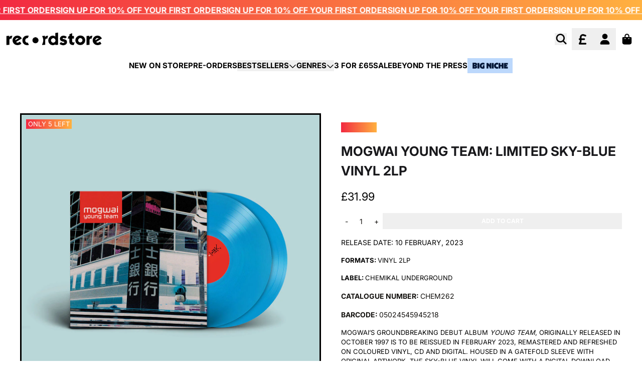

--- FILE ---
content_type: text/html; charset=utf-8
request_url: https://recordstore.co.uk/products/mogwai-young-team-limited-sky-blue-vinyl-2lp
body_size: 39959
content:
<!doctype html>
<html class="flex flex-col min-h-full" lang="en">
<head><meta charset="utf-8">
  <meta name="robots" content="noai, noimageai">
  <meta http-equiv="X-UA-Compatible" content="IE=edge,chrome=1">
  <meta name="viewport" content="width=device-width,initial-scale=1,shrink-to-fit=no">
  <style data-shopify>
/* TYPOGRAPHY */@font-face {
  font-family: Inter;
  font-weight: 400;
  font-style: normal;
  font-display: swap;
  src: url("//recordstore.co.uk/cdn/fonts/inter/inter_n4.b2a3f24c19b4de56e8871f609e73ca7f6d2e2bb9.woff2") format("woff2"),
       url("//recordstore.co.uk/cdn/fonts/inter/inter_n4.af8052d517e0c9ffac7b814872cecc27ae1fa132.woff") format("woff");
}
@font-face {
  font-family: Inter;
  font-weight: 700;
  font-style: normal;
  font-display: swap;
  src: url("//recordstore.co.uk/cdn/fonts/inter/inter_n7.02711e6b374660cfc7915d1afc1c204e633421e4.woff2") format("woff2"),
       url("//recordstore.co.uk/cdn/fonts/inter/inter_n7.6dab87426f6b8813070abd79972ceaf2f8d3b012.woff") format("woff");
}
@font-face {
  font-family: Inter;
  font-weight: 600;
  font-style: normal;
  font-display: swap;
  src: url("//recordstore.co.uk/cdn/fonts/inter/inter_n6.771af0474a71b3797eb38f3487d6fb79d43b6877.woff2") format("woff2"),
       url("//recordstore.co.uk/cdn/fonts/inter/inter_n6.88c903d8f9e157d48b73b7777d0642925bcecde7.woff") format("woff");
}
:root {
--typeface_primary: Inter, sans-serif;--typeface_secondary: Inter, sans-serif;--typeface_tertiary: Poppins, sans-serif;--font_display_md: var(--typeface_primary);
  --font_display_md_weight: 400;
  --font_display_md_letter: 0.0rem;
  --font_display_md_line: 1.5;
  --font_display_md_text_transform: uppercase;--font_display_md_size: 1.375rem;
  --font_display_md_size_md: 1.375rem;--font_heading_2xl: var(--typeface_primary);
  --font_heading_2xl_weight: 700;
  --font_heading_2xl_letter: 0.0rem;
  --font_heading_2xl_line: 1.2;
  --font_heading_2xl_text_transform: uppercase;--font_heading_2xl_size: 1.625rem;
  --font_heading_2xl_size_md: 2.0625rem;--font_heading_xl: var(--typeface_primary);
  --font_heading_xl_weight: 700;
  --font_heading_xl_letter: 0.0rem;
  --font_heading_xl_line: 1.5;
  --font_heading_xl_text_transform: uppercase;--font_heading_xl_size: 1.625rem;
  --font_heading_xl_size_md: 1.625rem;--font_heading_lg: var(--typeface_primary);
  --font_heading_lg_weight: 700;
  --font_heading_lg_letter: 0.0rem;
  --font_heading_lg_line: 1.5;
  --font_heading_lg_text_transform: uppercase;--font_heading_lg_size: 1.3125rem;
  --font_heading_lg_size_md: 1.3125rem;--font_heading_md: var(--typeface_primary);
  --font_heading_md_weight: 700;
  --font_heading_md_letter: -0.01875rem;
  --font_heading_md_line: 1.5;
  --font_heading_md_text_transform: uppercase;--font_heading_md_size: 1.25rem;
  --font_heading_md_size_md: 1.25rem;--font_body_lg: var(--typeface_primary);
  --font_body_lg_weight: 700;
  --font_body_lg_letter: 0.0rem;
  --font_body_lg_line: 1.5;
  --font_body_lg_text_transform: uppercase;--font_body_lg_size: 1.0rem;
  --font_body_lg_size_md: 1.0rem;--font_body_md: var(--typeface_primary);
  --font_body_md_weight: 400;
  --font_body_md_letter: 0.0rem;
  --font_body_md_line: 1.5;
  --font_body_md_text_transform: uppercase;--font_body_md_size: 0.875rem;
  --font_body_md_size_md: 0.875rem;--font_body_sm: var(--typeface_primary);
  --font_body_sm_weight: 400;
  --font_body_sm_letter: 0.0rem;
  --font_body_sm_line: 1.5;
  --font_body_sm_text_transform: uppercase;--font_body_sm_size: 0.8125rem;
  --font_body_sm_size_md: 0.8125rem;--font_body_xs: var(--typeface_primary);
  --font_body_xs_weight: 600;
  --font_body_xs_letter: 0.0rem;
  --font_body_xs_line: 1.5;
  --font_body_xs_text_transform: uppercase;--font_body_xs_size: 0.75rem;
  --font_body_xs_size_md: 0.75rem;--font_button: var(--typeface_primary);
  --font_button_weight: 700;
  --font_button_letter: 0.0rem;
  --font_button_line: 1;
  --font_button_text_transform: uppercase;--font_button_size: 0.75rem;
  --font_button_size_md: 0.75rem;--font_navigation_lg: var(--typeface_primary);
  --font_navigation_lg_weight: 700;
  --font_navigation_lg_letter: 0.0rem;
  --font_navigation_lg_line: 1.5;
  --font_navigation_lg_text_transform: uppercase;--font_navigation_lg_size: 1.125rem;
  --font_navigation_lg_size_md: 1.125rem;--font_navigation_md: var(--typeface_primary);
  --font_navigation_md_weight: 600;
  --font_navigation_md_letter: 0.0rem;
  --font_navigation_md_line: 1.5;
  --font_navigation_md_text_transform: uppercase;--font_navigation_md_size: 0.875rem;
  --font_navigation_md_size_md: 0.875rem;--font_navigation_sm: var(--typeface_primary);
  --font_navigation_sm_weight: 400;
  --font_navigation_sm_letter: 0.0rem;
  --font_navigation_sm_line: 1.5;
  --font_navigation_sm_text_transform: uppercase;--font_navigation_sm_size: 0.75rem;
  --font_navigation_sm_size_md: 0.75rem;
}
/* TYPOGRAPHY */

</style>
  <style data-shopify>
  /**
      Set Color Variable from shopify
  */
  :root {
    --color-black: hsl(0 0% 5%);
    --color-white: hsl(0 0% 95%);
    --color-transparent: rgba(0,0,0,0);

    --color-gray-50: hsl(0 0% 98%);
    --color-gray-100: hsl(240 5% 96%);
    --color-gray-200: hsl(240 6% 90%);
    --color-gray-300: hsl(240 5% 84%);
    --color-gray-400: hsl(240 5% 65%);
    --color-gray-500: hsl(240 4% 46%);
    --color-gray-600: hsl(240 5% 34%);
    --color-gray-700: hsl(240 5% 26%);
    --color-gray-800: hsl(240 4% 16%);
    --color-gray-900: hsl(240 6% 10%);

    --color-gray-100-on: hsl(240 6% 10%);
    --color-gray-900-on: hsl(240 5% 96%);--scheme1-content-base:36 14% 7%;
      --scheme1-content-subtle:0 0% 0%;
      --scheme1-content-emphasis:240 6% 10%;
      --scheme1-content-heading:240 6% 10%;

      --scheme1-surface:0 0% 96%;
      --scheme1-surface-gradient: ;
      --scheme1-background:0 0% 100%;
      --scheme1-background-gradient: ;

      --scheme1-primary:0 0% 0%;
      --scheme1-primary-light:0 0% 20%;
      --scheme1-primary-dark:0 0% 0%;
      --scheme1-primary-on:0 0% 100%;
      --scheme1-primary-gradient: ;

      --scheme1-secondary:24 95% 61%;
      --scheme1-secondary-light:24 96% 81%;
      --scheme1-secondary-dark:24 95% 41%;
      --scheme1-secondary-on:0 0% 100%;
      --scheme1-secondary-gradient: ;

      --scheme1-tertiary:0 0% 100%;
      --scheme1-tertiary-light:0 0% 100%;
      --scheme1-tertiary-dark:0 0% 80%;
      --scheme1-tertiary-on:0 0% 0%;
      --scheme1-tertiary-gradient: linear-gradient(90deg, rgba(242, 41, 65, 1), rgba(255, 177, 64, 1) 100%);--scheme1-notification-on:52 100% 93%;
      --scheme1-notification:52 100% 93%;
      --scheme1-notification-mix: hsl(52, 110%, 83%);--scheme1-success-on:142 72% 29%;
      --scheme1-success:138 76% 97%;
      --scheme1-success-mix: hsl(142, 41%, 53%);--scheme1-error-on:0 74% 42%;
      --scheme1-error:0 100% 97%;
      --scheme1-error-mix: hsl(0, 66%, 60%);--scheme2-content-base:240 4% 16%;
      --scheme2-content-subtle:240 5% 34%;
      --scheme2-content-emphasis:240 6% 10%;
      --scheme2-content-heading:240 6% 10%;

      --scheme2-surface:240 5% 96%;
      --scheme2-surface-gradient: ;
      --scheme2-background:240 5% 96%;
      --scheme2-background-gradient: ;

      --scheme2-primary:0 0% 4%;
      --scheme2-primary-light:0 0% 24%;
      --scheme2-primary-dark:0 0% 0%;
      --scheme2-primary-on:0 0% 98%;
      --scheme2-primary-gradient: ;

      --scheme2-secondary:0 0% 4%;
      --scheme2-secondary-light:0 0% 24%;
      --scheme2-secondary-dark:0 0% 0%;
      --scheme2-secondary-on:0 0% 98%;
      --scheme2-secondary-gradient: ;

      --scheme2-tertiary:0 74% 42%;
      --scheme2-tertiary-light:0 73% 62%;
      --scheme2-tertiary-dark:0 73% 22%;
      --scheme2-tertiary-on:0 0% 98%;
      --scheme2-tertiary-gradient: ;--scheme2-notification-on:227 67% 21%;
      --scheme2-notification:218 73% 97%;
      --scheme2-notification-mix: hsl(226, 30%, 49%);--scheme2-success-on:142 72% 29%;
      --scheme2-success:138 76% 97%;
      --scheme2-success-mix: hsl(142, 41%, 53%);--scheme2-error-on:0 74% 42%;
      --scheme2-error:0 100% 97%;
      --scheme2-error-mix: hsl(0, 66%, 60%);--scheme-39045ba8-1d74-47bf-bc57-2fd7810318be-content-base:36 14% 7%;
      --scheme-39045ba8-1d74-47bf-bc57-2fd7810318be-content-subtle:0 0% 75%;
      --scheme-39045ba8-1d74-47bf-bc57-2fd7810318be-content-emphasis:240 6% 10%;
      --scheme-39045ba8-1d74-47bf-bc57-2fd7810318be-content-heading:240 6% 10%;

      --scheme-39045ba8-1d74-47bf-bc57-2fd7810318be-surface:0 0% 98%;
      --scheme-39045ba8-1d74-47bf-bc57-2fd7810318be-surface-gradient: ;
      --scheme-39045ba8-1d74-47bf-bc57-2fd7810318be-background:0 0% 100%;
      --scheme-39045ba8-1d74-47bf-bc57-2fd7810318be-background-gradient: ;

      --scheme-39045ba8-1d74-47bf-bc57-2fd7810318be-primary:240 6% 10%;
      --scheme-39045ba8-1d74-47bf-bc57-2fd7810318be-primary-light:240 6% 30%;
      --scheme-39045ba8-1d74-47bf-bc57-2fd7810318be-primary-dark:0 0% 0%;
      --scheme-39045ba8-1d74-47bf-bc57-2fd7810318be-primary-on:0 0% 100%;
      --scheme-39045ba8-1d74-47bf-bc57-2fd7810318be-primary-gradient: ;

      --scheme-39045ba8-1d74-47bf-bc57-2fd7810318be-secondary:237 100% 50%;
      --scheme-39045ba8-1d74-47bf-bc57-2fd7810318be-secondary-light:237 100% 70%;
      --scheme-39045ba8-1d74-47bf-bc57-2fd7810318be-secondary-dark:237 100% 30%;
      --scheme-39045ba8-1d74-47bf-bc57-2fd7810318be-secondary-on:0 0% 100%;
      --scheme-39045ba8-1d74-47bf-bc57-2fd7810318be-secondary-gradient: ;

      --scheme-39045ba8-1d74-47bf-bc57-2fd7810318be-tertiary:0 0% 100%;
      --scheme-39045ba8-1d74-47bf-bc57-2fd7810318be-tertiary-light:0 0% 100%;
      --scheme-39045ba8-1d74-47bf-bc57-2fd7810318be-tertiary-dark:0 0% 80%;
      --scheme-39045ba8-1d74-47bf-bc57-2fd7810318be-tertiary-on:0 0% 0%;
      --scheme-39045ba8-1d74-47bf-bc57-2fd7810318be-tertiary-gradient: ;--scheme-39045ba8-1d74-47bf-bc57-2fd7810318be-notification-on:227 67% 21%;
      --scheme-39045ba8-1d74-47bf-bc57-2fd7810318be-notification:218 73% 97%;
      --scheme-39045ba8-1d74-47bf-bc57-2fd7810318be-notification-mix: hsl(226, 30%, 49%);--scheme-39045ba8-1d74-47bf-bc57-2fd7810318be-success-on:142 72% 29%;
      --scheme-39045ba8-1d74-47bf-bc57-2fd7810318be-success:138 76% 97%;
      --scheme-39045ba8-1d74-47bf-bc57-2fd7810318be-success-mix: hsl(142, 41%, 53%);--scheme-39045ba8-1d74-47bf-bc57-2fd7810318be-error-on:0 74% 42%;
      --scheme-39045ba8-1d74-47bf-bc57-2fd7810318be-error:0 100% 97%;
      --scheme-39045ba8-1d74-47bf-bc57-2fd7810318be-error-mix: hsl(0, 66%, 60%);--scheme-a8f5d12f-7918-4937-a722-d726ebc15bbf-content-base:36 14% 7%;
      --scheme-a8f5d12f-7918-4937-a722-d726ebc15bbf-content-subtle:0 0% 75%;
      --scheme-a8f5d12f-7918-4937-a722-d726ebc15bbf-content-emphasis:240 6% 10%;
      --scheme-a8f5d12f-7918-4937-a722-d726ebc15bbf-content-heading:240 6% 10%;

      --scheme-a8f5d12f-7918-4937-a722-d726ebc15bbf-surface:30 56% 94%;
      --scheme-a8f5d12f-7918-4937-a722-d726ebc15bbf-surface-gradient: ;
      --scheme-a8f5d12f-7918-4937-a722-d726ebc15bbf-background:30 56% 94%;
      --scheme-a8f5d12f-7918-4937-a722-d726ebc15bbf-background-gradient: ;

      --scheme-a8f5d12f-7918-4937-a722-d726ebc15bbf-primary:240 6% 10%;
      --scheme-a8f5d12f-7918-4937-a722-d726ebc15bbf-primary-light:240 6% 30%;
      --scheme-a8f5d12f-7918-4937-a722-d726ebc15bbf-primary-dark:0 0% 0%;
      --scheme-a8f5d12f-7918-4937-a722-d726ebc15bbf-primary-on:0 0% 100%;
      --scheme-a8f5d12f-7918-4937-a722-d726ebc15bbf-primary-gradient: ;

      --scheme-a8f5d12f-7918-4937-a722-d726ebc15bbf-secondary:360 62% 52%;
      --scheme-a8f5d12f-7918-4937-a722-d726ebc15bbf-secondary-light:0 62% 72%;
      --scheme-a8f5d12f-7918-4937-a722-d726ebc15bbf-secondary-dark:0 62% 32%;
      --scheme-a8f5d12f-7918-4937-a722-d726ebc15bbf-secondary-on:0 0% 100%;
      --scheme-a8f5d12f-7918-4937-a722-d726ebc15bbf-secondary-gradient: ;

      --scheme-a8f5d12f-7918-4937-a722-d726ebc15bbf-tertiary:0 0% 100%;
      --scheme-a8f5d12f-7918-4937-a722-d726ebc15bbf-tertiary-light:0 0% 100%;
      --scheme-a8f5d12f-7918-4937-a722-d726ebc15bbf-tertiary-dark:0 0% 80%;
      --scheme-a8f5d12f-7918-4937-a722-d726ebc15bbf-tertiary-on:0 0% 0%;
      --scheme-a8f5d12f-7918-4937-a722-d726ebc15bbf-tertiary-gradient: ;--scheme-a8f5d12f-7918-4937-a722-d726ebc15bbf-notification-on:52 100% 93%;
      --scheme-a8f5d12f-7918-4937-a722-d726ebc15bbf-notification:52 100% 93%;
      --scheme-a8f5d12f-7918-4937-a722-d726ebc15bbf-notification-mix: hsl(52, 110%, 83%);--scheme-a8f5d12f-7918-4937-a722-d726ebc15bbf-success-on:142 72% 29%;
      --scheme-a8f5d12f-7918-4937-a722-d726ebc15bbf-success:138 76% 97%;
      --scheme-a8f5d12f-7918-4937-a722-d726ebc15bbf-success-mix: hsl(142, 41%, 53%);--scheme-a8f5d12f-7918-4937-a722-d726ebc15bbf-error-on:0 74% 42%;
      --scheme-a8f5d12f-7918-4937-a722-d726ebc15bbf-error:0 100% 97%;
      --scheme-a8f5d12f-7918-4937-a722-d726ebc15bbf-error-mix: hsl(0, 66%, 60%);--scheme-47aaa628-f358-45b9-b918-6741c5ba6e23-content-base:36 14% 7%;
      --scheme-47aaa628-f358-45b9-b918-6741c5ba6e23-content-subtle:0 0% 75%;
      --scheme-47aaa628-f358-45b9-b918-6741c5ba6e23-content-emphasis:240 6% 10%;
      --scheme-47aaa628-f358-45b9-b918-6741c5ba6e23-content-heading:240 6% 10%;

      --scheme-47aaa628-f358-45b9-b918-6741c5ba6e23-surface:0 0% 96%;
      --scheme-47aaa628-f358-45b9-b918-6741c5ba6e23-surface-gradient: ;
      --scheme-47aaa628-f358-45b9-b918-6741c5ba6e23-background:0 0% 100%;
      --scheme-47aaa628-f358-45b9-b918-6741c5ba6e23-background-gradient: ;

      --scheme-47aaa628-f358-45b9-b918-6741c5ba6e23-primary:353 89% 55%;
      --scheme-47aaa628-f358-45b9-b918-6741c5ba6e23-primary-light:353 89% 75%;
      --scheme-47aaa628-f358-45b9-b918-6741c5ba6e23-primary-dark:353 89% 35%;
      --scheme-47aaa628-f358-45b9-b918-6741c5ba6e23-primary-on:0 0% 100%;
      --scheme-47aaa628-f358-45b9-b918-6741c5ba6e23-primary-gradient: linear-gradient(90deg, rgba(242, 41, 65, 1), rgba(255, 177, 64, 1) 100%);

      --scheme-47aaa628-f358-45b9-b918-6741c5ba6e23-secondary:35 100% 63%;
      --scheme-47aaa628-f358-45b9-b918-6741c5ba6e23-secondary-light:36 100% 83%;
      --scheme-47aaa628-f358-45b9-b918-6741c5ba6e23-secondary-dark:35 100% 43%;
      --scheme-47aaa628-f358-45b9-b918-6741c5ba6e23-secondary-on:0 0% 100%;
      --scheme-47aaa628-f358-45b9-b918-6741c5ba6e23-secondary-gradient: linear-gradient(54deg, rgba(255, 177, 64, 1), rgba(255, 177, 64, 1) 100%);

      --scheme-47aaa628-f358-45b9-b918-6741c5ba6e23-tertiary:0 92% 50%;
      --scheme-47aaa628-f358-45b9-b918-6741c5ba6e23-tertiary-light:0 92% 70%;
      --scheme-47aaa628-f358-45b9-b918-6741c5ba6e23-tertiary-dark:0 92% 30%;
      --scheme-47aaa628-f358-45b9-b918-6741c5ba6e23-tertiary-on:0 0% 100%;
      --scheme-47aaa628-f358-45b9-b918-6741c5ba6e23-tertiary-gradient: linear-gradient(90deg, rgba(242, 41, 65, 1), rgba(255, 177, 64, 1) 100%);--scheme-47aaa628-f358-45b9-b918-6741c5ba6e23-notification-on:52 100% 93%;
      --scheme-47aaa628-f358-45b9-b918-6741c5ba6e23-notification:52 100% 93%;
      --scheme-47aaa628-f358-45b9-b918-6741c5ba6e23-notification-mix: hsl(52, 110%, 83%);--scheme-47aaa628-f358-45b9-b918-6741c5ba6e23-success-on:142 72% 29%;
      --scheme-47aaa628-f358-45b9-b918-6741c5ba6e23-success:138 76% 97%;
      --scheme-47aaa628-f358-45b9-b918-6741c5ba6e23-success-mix: hsl(142, 41%, 53%);--scheme-47aaa628-f358-45b9-b918-6741c5ba6e23-error-on:0 74% 42%;
      --scheme-47aaa628-f358-45b9-b918-6741c5ba6e23-error:0 100% 97%;
      --scheme-47aaa628-f358-45b9-b918-6741c5ba6e23-error-mix: hsl(0, 66%, 60%);--scheme-6734665f-8453-4fa7-bec3-a47f6e978f11-content-base:0 0% 100%;
      --scheme-6734665f-8453-4fa7-bec3-a47f6e978f11-content-subtle:0 0% 100%;
      --scheme-6734665f-8453-4fa7-bec3-a47f6e978f11-content-emphasis:0 0% 96%;
      --scheme-6734665f-8453-4fa7-bec3-a47f6e978f11-content-heading:0 0% 96%;

      --scheme-6734665f-8453-4fa7-bec3-a47f6e978f11-surface:240 6% 10%;
      --scheme-6734665f-8453-4fa7-bec3-a47f6e978f11-surface-gradient: ;
      --scheme-6734665f-8453-4fa7-bec3-a47f6e978f11-background:0 0% 0%;
      --scheme-6734665f-8453-4fa7-bec3-a47f6e978f11-background-gradient: ;

      --scheme-6734665f-8453-4fa7-bec3-a47f6e978f11-primary:0 0% 0%;
      --scheme-6734665f-8453-4fa7-bec3-a47f6e978f11-primary-light:0 0% 20%;
      --scheme-6734665f-8453-4fa7-bec3-a47f6e978f11-primary-dark:0 0% 0%;
      --scheme-6734665f-8453-4fa7-bec3-a47f6e978f11-primary-on:0 0% 100%;
      --scheme-6734665f-8453-4fa7-bec3-a47f6e978f11-primary-gradient: ;

      --scheme-6734665f-8453-4fa7-bec3-a47f6e978f11-secondary:38 37% 50%;
      --scheme-6734665f-8453-4fa7-bec3-a47f6e978f11-secondary-light:37 36% 70%;
      --scheme-6734665f-8453-4fa7-bec3-a47f6e978f11-secondary-dark:38 37% 30%;
      --scheme-6734665f-8453-4fa7-bec3-a47f6e978f11-secondary-on:0 0% 100%;
      --scheme-6734665f-8453-4fa7-bec3-a47f6e978f11-secondary-gradient: ;

      --scheme-6734665f-8453-4fa7-bec3-a47f6e978f11-tertiary:0 0% 100%;
      --scheme-6734665f-8453-4fa7-bec3-a47f6e978f11-tertiary-light:0 0% 100%;
      --scheme-6734665f-8453-4fa7-bec3-a47f6e978f11-tertiary-dark:0 0% 80%;
      --scheme-6734665f-8453-4fa7-bec3-a47f6e978f11-tertiary-on:0 0% 0%;
      --scheme-6734665f-8453-4fa7-bec3-a47f6e978f11-tertiary-gradient: linear-gradient(90deg, rgba(242, 41, 65, 1), rgba(255, 177, 64, 1) 100%);--scheme-6734665f-8453-4fa7-bec3-a47f6e978f11-notification-on:52 100% 93%;
      --scheme-6734665f-8453-4fa7-bec3-a47f6e978f11-notification:52 100% 93%;
      --scheme-6734665f-8453-4fa7-bec3-a47f6e978f11-notification-mix: hsl(52, 110%, 83%);--scheme-6734665f-8453-4fa7-bec3-a47f6e978f11-success-on:142 72% 29%;
      --scheme-6734665f-8453-4fa7-bec3-a47f6e978f11-success:138 76% 97%;
      --scheme-6734665f-8453-4fa7-bec3-a47f6e978f11-success-mix: hsl(142, 41%, 53%);--scheme-6734665f-8453-4fa7-bec3-a47f6e978f11-error-on:0 74% 42%;
      --scheme-6734665f-8453-4fa7-bec3-a47f6e978f11-error:0 100% 97%;
      --scheme-6734665f-8453-4fa7-bec3-a47f6e978f11-error-mix: hsl(0, 66%, 60%);--scheme-4398b284-c989-4a73-94a6-eebd0010aa60-content-base:216 100% 10%;
      --scheme-4398b284-c989-4a73-94a6-eebd0010aa60-content-subtle:216 100% 10%;
      --scheme-4398b284-c989-4a73-94a6-eebd0010aa60-content-emphasis:216 100% 10%;
      --scheme-4398b284-c989-4a73-94a6-eebd0010aa60-content-heading:216 100% 10%;

      --scheme-4398b284-c989-4a73-94a6-eebd0010aa60-surface:0 0% 96%;
      --scheme-4398b284-c989-4a73-94a6-eebd0010aa60-surface-gradient: ;
      --scheme-4398b284-c989-4a73-94a6-eebd0010aa60-background:0 0% 100%;
      --scheme-4398b284-c989-4a73-94a6-eebd0010aa60-background-gradient: ;

      --scheme-4398b284-c989-4a73-94a6-eebd0010aa60-primary:216 100% 10%;
      --scheme-4398b284-c989-4a73-94a6-eebd0010aa60-primary-light:216 100% 30%;
      --scheme-4398b284-c989-4a73-94a6-eebd0010aa60-primary-dark:0 0% 0%;
      --scheme-4398b284-c989-4a73-94a6-eebd0010aa60-primary-on:0 0% 100%;
      --scheme-4398b284-c989-4a73-94a6-eebd0010aa60-primary-gradient: ;

      --scheme-4398b284-c989-4a73-94a6-eebd0010aa60-secondary:24 95% 61%;
      --scheme-4398b284-c989-4a73-94a6-eebd0010aa60-secondary-light:24 96% 81%;
      --scheme-4398b284-c989-4a73-94a6-eebd0010aa60-secondary-dark:24 95% 41%;
      --scheme-4398b284-c989-4a73-94a6-eebd0010aa60-secondary-on:0 0% 100%;
      --scheme-4398b284-c989-4a73-94a6-eebd0010aa60-secondary-gradient: ;

      --scheme-4398b284-c989-4a73-94a6-eebd0010aa60-tertiary:0 0% 100%;
      --scheme-4398b284-c989-4a73-94a6-eebd0010aa60-tertiary-light:0 0% 100%;
      --scheme-4398b284-c989-4a73-94a6-eebd0010aa60-tertiary-dark:0 0% 80%;
      --scheme-4398b284-c989-4a73-94a6-eebd0010aa60-tertiary-on:0 0% 0%;
      --scheme-4398b284-c989-4a73-94a6-eebd0010aa60-tertiary-gradient: linear-gradient(90deg, rgba(242, 41, 65, 1), rgba(255, 177, 64, 1) 100%);--scheme-4398b284-c989-4a73-94a6-eebd0010aa60-notification-on:52 100% 93%;
      --scheme-4398b284-c989-4a73-94a6-eebd0010aa60-notification:52 100% 93%;
      --scheme-4398b284-c989-4a73-94a6-eebd0010aa60-notification-mix: hsl(52, 110%, 83%);--scheme-4398b284-c989-4a73-94a6-eebd0010aa60-success-on:142 72% 29%;
      --scheme-4398b284-c989-4a73-94a6-eebd0010aa60-success:138 76% 97%;
      --scheme-4398b284-c989-4a73-94a6-eebd0010aa60-success-mix: hsl(142, 41%, 53%);--scheme-4398b284-c989-4a73-94a6-eebd0010aa60-error-on:0 74% 42%;
      --scheme-4398b284-c989-4a73-94a6-eebd0010aa60-error:0 100% 97%;
      --scheme-4398b284-c989-4a73-94a6-eebd0010aa60-error-mix: hsl(0, 66%, 60%);}.scheme-scheme1 {
        /* Content */
        --color-content-base: hsl(var(--scheme1-content-base));
        --color-content-subtle: hsl(var(--scheme1-content-subtle));
        --color-content-emphasis: hsl(var(--scheme1-content-emphasis));
        --color-content-heading: hsl(var(--scheme1-content-heading));

        /* Surface */
        --color-surface: hsl(var(--scheme1-surface, var(--scheme1-background)));--color-surface-gradient: hsl(var(--scheme1-surface));
        /* Background */
        --color-background: hsl(var(--scheme1-background));--color-background-gradient: hsl(var(--scheme1-background));/* Primary Color */
        --color-primary-on: hsl(var(--scheme1-primary-on));
        --color-primary: hsl(var(--scheme1-primary));
        --color-primary-dark: hsl(var(--scheme1-primary-dark));
        --color-primary-light: hsl(var(--scheme1-primary-light));--color-primary-gradient: hsl(var(--scheme1-primary));/* Secondary Color */
        --color-secondary-on: hsl(var(--scheme1-secondary-on));
        --color-secondary: hsl(var(--scheme1-secondary));
        --color-secondary-dark: hsl(var(--scheme1-secondary-dark));
        --color-secondary-light: hsl(var(--scheme1-secondary-light));--color-secondary-gradient: hsl(var(--scheme1-secondary));/* Tertiary Color */
        --color-tertiary-on: hsl(var(--scheme1-tertiary-on));
        --color-tertiary: hsl(var(--scheme1-tertiary));
        --color-tertiary-dark: hsl(var(--scheme1-tertiary-dark));
        --color-tertiary-light: hsl(var(--scheme1-tertiary-light));--color-tertiary-gradient: var(--scheme1-tertiary-gradient);/* Accent Colors */
        /* Notification */
        --color-on-notification: hsl(var(--scheme1-notification-on));
        --color-notification: hsl(var(--scheme1-notification));
        --color-notification-mix: var(--scheme1-notification-mix);

        /* Success */
        --color-on-success: hsl(var(--scheme1-success-on));
        --color-success: hsl(var(--scheme1-success));
        --color-success-mix: var(--scheme1-success-mix);

        /* Error */
        --color-on-error: hsl(var(--scheme1-error-on));
        --color-error-on: var(--color-on-error);
        --color-error: hsl(var(--scheme1-error));
        --color-error-mix: var(--scheme1-error-mix);--color-error-mix-on: var(--color-black);

        /* Section */--color-text: var(--color-primary, var(--color-content-base));
        --color-border: var(--color-secondary, var(--border-default-color));
        /* Section */

        /* Tables BG Color */
        --color-table-bg: var(--color-default, var(--color-background));

        /* Input Color */
        --color-input-text: hsl(var(--scheme1-content-base));
      }
    .scheme-scheme2 {
        /* Content */
        --color-content-base: hsl(var(--scheme2-content-base));
        --color-content-subtle: hsl(var(--scheme2-content-subtle));
        --color-content-emphasis: hsl(var(--scheme2-content-emphasis));
        --color-content-heading: hsl(var(--scheme2-content-heading));

        /* Surface */
        --color-surface: hsl(var(--scheme2-surface, var(--scheme2-background)));--color-surface-gradient: hsl(var(--scheme2-surface));
        /* Background */
        --color-background: hsl(var(--scheme2-background));--color-background-gradient: hsl(var(--scheme2-background));/* Primary Color */
        --color-primary-on: hsl(var(--scheme2-primary-on));
        --color-primary: hsl(var(--scheme2-primary));
        --color-primary-dark: hsl(var(--scheme2-primary-dark));
        --color-primary-light: hsl(var(--scheme2-primary-light));--color-primary-gradient: hsl(var(--scheme2-primary));/* Secondary Color */
        --color-secondary-on: hsl(var(--scheme2-secondary-on));
        --color-secondary: hsl(var(--scheme2-secondary));
        --color-secondary-dark: hsl(var(--scheme2-secondary-dark));
        --color-secondary-light: hsl(var(--scheme2-secondary-light));--color-secondary-gradient: hsl(var(--scheme2-secondary));/* Tertiary Color */
        --color-tertiary-on: hsl(var(--scheme2-tertiary-on));
        --color-tertiary: hsl(var(--scheme2-tertiary));
        --color-tertiary-dark: hsl(var(--scheme2-tertiary-dark));
        --color-tertiary-light: hsl(var(--scheme2-tertiary-light));--color-tertiary-gradient: hsl(var(--scheme2-tertiary));/* Accent Colors */
        /* Notification */
        --color-on-notification: hsl(var(--scheme2-notification-on));
        --color-notification: hsl(var(--scheme2-notification));
        --color-notification-mix: var(--scheme2-notification-mix);

        /* Success */
        --color-on-success: hsl(var(--scheme2-success-on));
        --color-success: hsl(var(--scheme2-success));
        --color-success-mix: var(--scheme2-success-mix);

        /* Error */
        --color-on-error: hsl(var(--scheme2-error-on));
        --color-error-on: var(--color-on-error);
        --color-error: hsl(var(--scheme2-error));
        --color-error-mix: var(--scheme2-error-mix);--color-error-mix-on: var(--color-black);

        /* Section */--color-bg: var(--color-transparent, var(--color-background));--color-text: var(--color-primary, var(--color-content-base));
        --color-border: var(--color-secondary, var(--border-default-color));
        /* Section */

        /* Tables BG Color */
        --color-table-bg: var(--color-default, var(--color-background));

        /* Input Color */
        --color-input-text: hsl(var(--scheme2-content-base));
      }
    .scheme-scheme-39045ba8-1d74-47bf-bc57-2fd7810318be {
        /* Content */
        --color-content-base: hsl(var(--scheme-39045ba8-1d74-47bf-bc57-2fd7810318be-content-base));
        --color-content-subtle: hsl(var(--scheme-39045ba8-1d74-47bf-bc57-2fd7810318be-content-subtle));
        --color-content-emphasis: hsl(var(--scheme-39045ba8-1d74-47bf-bc57-2fd7810318be-content-emphasis));
        --color-content-heading: hsl(var(--scheme-39045ba8-1d74-47bf-bc57-2fd7810318be-content-heading));

        /* Surface */
        --color-surface: hsl(var(--scheme-39045ba8-1d74-47bf-bc57-2fd7810318be-surface, var(--scheme-39045ba8-1d74-47bf-bc57-2fd7810318be-background)));--color-surface-gradient: hsl(var(--scheme-39045ba8-1d74-47bf-bc57-2fd7810318be-surface));
        /* Background */
        --color-background: hsl(var(--scheme-39045ba8-1d74-47bf-bc57-2fd7810318be-background));--color-background-gradient: hsl(var(--scheme-39045ba8-1d74-47bf-bc57-2fd7810318be-background));/* Primary Color */
        --color-primary-on: hsl(var(--scheme-39045ba8-1d74-47bf-bc57-2fd7810318be-primary-on));
        --color-primary: hsl(var(--scheme-39045ba8-1d74-47bf-bc57-2fd7810318be-primary));
        --color-primary-dark: hsl(var(--scheme-39045ba8-1d74-47bf-bc57-2fd7810318be-primary-dark));
        --color-primary-light: hsl(var(--scheme-39045ba8-1d74-47bf-bc57-2fd7810318be-primary-light));--color-primary-gradient: hsl(var(--scheme-39045ba8-1d74-47bf-bc57-2fd7810318be-primary));/* Secondary Color */
        --color-secondary-on: hsl(var(--scheme-39045ba8-1d74-47bf-bc57-2fd7810318be-secondary-on));
        --color-secondary: hsl(var(--scheme-39045ba8-1d74-47bf-bc57-2fd7810318be-secondary));
        --color-secondary-dark: hsl(var(--scheme-39045ba8-1d74-47bf-bc57-2fd7810318be-secondary-dark));
        --color-secondary-light: hsl(var(--scheme-39045ba8-1d74-47bf-bc57-2fd7810318be-secondary-light));--color-secondary-gradient: hsl(var(--scheme-39045ba8-1d74-47bf-bc57-2fd7810318be-secondary));/* Tertiary Color */
        --color-tertiary-on: hsl(var(--scheme-39045ba8-1d74-47bf-bc57-2fd7810318be-tertiary-on));
        --color-tertiary: hsl(var(--scheme-39045ba8-1d74-47bf-bc57-2fd7810318be-tertiary));
        --color-tertiary-dark: hsl(var(--scheme-39045ba8-1d74-47bf-bc57-2fd7810318be-tertiary-dark));
        --color-tertiary-light: hsl(var(--scheme-39045ba8-1d74-47bf-bc57-2fd7810318be-tertiary-light));--color-tertiary-gradient: hsl(var(--scheme-39045ba8-1d74-47bf-bc57-2fd7810318be-tertiary));/* Accent Colors */
        /* Notification */
        --color-on-notification: hsl(var(--scheme-39045ba8-1d74-47bf-bc57-2fd7810318be-notification-on));
        --color-notification: hsl(var(--scheme-39045ba8-1d74-47bf-bc57-2fd7810318be-notification));
        --color-notification-mix: var(--scheme-39045ba8-1d74-47bf-bc57-2fd7810318be-notification-mix);

        /* Success */
        --color-on-success: hsl(var(--scheme-39045ba8-1d74-47bf-bc57-2fd7810318be-success-on));
        --color-success: hsl(var(--scheme-39045ba8-1d74-47bf-bc57-2fd7810318be-success));
        --color-success-mix: var(--scheme-39045ba8-1d74-47bf-bc57-2fd7810318be-success-mix);

        /* Error */
        --color-on-error: hsl(var(--scheme-39045ba8-1d74-47bf-bc57-2fd7810318be-error-on));
        --color-error-on: var(--color-on-error);
        --color-error: hsl(var(--scheme-39045ba8-1d74-47bf-bc57-2fd7810318be-error));
        --color-error-mix: var(--scheme-39045ba8-1d74-47bf-bc57-2fd7810318be-error-mix);--color-error-mix-on: var(--color-black);

        /* Section */--color-bg: var(--color-transparent, var(--color-background));--color-text: var(--color-primary, var(--color-content-base));
        --color-border: var(--color-secondary, var(--border-default-color));
        /* Section */

        /* Tables BG Color */
        --color-table-bg: var(--color-default, var(--color-background));

        /* Input Color */
        --color-input-text: hsl(var(--scheme-39045ba8-1d74-47bf-bc57-2fd7810318be-content-base));
      }
    .scheme-scheme-a8f5d12f-7918-4937-a722-d726ebc15bbf {
        /* Content */
        --color-content-base: hsl(var(--scheme-a8f5d12f-7918-4937-a722-d726ebc15bbf-content-base));
        --color-content-subtle: hsl(var(--scheme-a8f5d12f-7918-4937-a722-d726ebc15bbf-content-subtle));
        --color-content-emphasis: hsl(var(--scheme-a8f5d12f-7918-4937-a722-d726ebc15bbf-content-emphasis));
        --color-content-heading: hsl(var(--scheme-a8f5d12f-7918-4937-a722-d726ebc15bbf-content-heading));

        /* Surface */
        --color-surface: hsl(var(--scheme-a8f5d12f-7918-4937-a722-d726ebc15bbf-surface, var(--scheme-a8f5d12f-7918-4937-a722-d726ebc15bbf-background)));--color-surface-gradient: hsl(var(--scheme-a8f5d12f-7918-4937-a722-d726ebc15bbf-surface));
        /* Background */
        --color-background: hsl(var(--scheme-a8f5d12f-7918-4937-a722-d726ebc15bbf-background));--color-background-gradient: hsl(var(--scheme-a8f5d12f-7918-4937-a722-d726ebc15bbf-background));/* Primary Color */
        --color-primary-on: hsl(var(--scheme-a8f5d12f-7918-4937-a722-d726ebc15bbf-primary-on));
        --color-primary: hsl(var(--scheme-a8f5d12f-7918-4937-a722-d726ebc15bbf-primary));
        --color-primary-dark: hsl(var(--scheme-a8f5d12f-7918-4937-a722-d726ebc15bbf-primary-dark));
        --color-primary-light: hsl(var(--scheme-a8f5d12f-7918-4937-a722-d726ebc15bbf-primary-light));--color-primary-gradient: hsl(var(--scheme-a8f5d12f-7918-4937-a722-d726ebc15bbf-primary));/* Secondary Color */
        --color-secondary-on: hsl(var(--scheme-a8f5d12f-7918-4937-a722-d726ebc15bbf-secondary-on));
        --color-secondary: hsl(var(--scheme-a8f5d12f-7918-4937-a722-d726ebc15bbf-secondary));
        --color-secondary-dark: hsl(var(--scheme-a8f5d12f-7918-4937-a722-d726ebc15bbf-secondary-dark));
        --color-secondary-light: hsl(var(--scheme-a8f5d12f-7918-4937-a722-d726ebc15bbf-secondary-light));--color-secondary-gradient: hsl(var(--scheme-a8f5d12f-7918-4937-a722-d726ebc15bbf-secondary));/* Tertiary Color */
        --color-tertiary-on: hsl(var(--scheme-a8f5d12f-7918-4937-a722-d726ebc15bbf-tertiary-on));
        --color-tertiary: hsl(var(--scheme-a8f5d12f-7918-4937-a722-d726ebc15bbf-tertiary));
        --color-tertiary-dark: hsl(var(--scheme-a8f5d12f-7918-4937-a722-d726ebc15bbf-tertiary-dark));
        --color-tertiary-light: hsl(var(--scheme-a8f5d12f-7918-4937-a722-d726ebc15bbf-tertiary-light));--color-tertiary-gradient: hsl(var(--scheme-a8f5d12f-7918-4937-a722-d726ebc15bbf-tertiary));/* Accent Colors */
        /* Notification */
        --color-on-notification: hsl(var(--scheme-a8f5d12f-7918-4937-a722-d726ebc15bbf-notification-on));
        --color-notification: hsl(var(--scheme-a8f5d12f-7918-4937-a722-d726ebc15bbf-notification));
        --color-notification-mix: var(--scheme-a8f5d12f-7918-4937-a722-d726ebc15bbf-notification-mix);

        /* Success */
        --color-on-success: hsl(var(--scheme-a8f5d12f-7918-4937-a722-d726ebc15bbf-success-on));
        --color-success: hsl(var(--scheme-a8f5d12f-7918-4937-a722-d726ebc15bbf-success));
        --color-success-mix: var(--scheme-a8f5d12f-7918-4937-a722-d726ebc15bbf-success-mix);

        /* Error */
        --color-on-error: hsl(var(--scheme-a8f5d12f-7918-4937-a722-d726ebc15bbf-error-on));
        --color-error-on: var(--color-on-error);
        --color-error: hsl(var(--scheme-a8f5d12f-7918-4937-a722-d726ebc15bbf-error));
        --color-error-mix: var(--scheme-a8f5d12f-7918-4937-a722-d726ebc15bbf-error-mix);--color-error-mix-on: var(--color-black);

        /* Section */--color-bg: var(--color-transparent, var(--color-background));--color-text: var(--color-primary, var(--color-content-base));
        --color-border: var(--color-secondary, var(--border-default-color));
        /* Section */

        /* Tables BG Color */
        --color-table-bg: var(--color-default, var(--color-background));

        /* Input Color */
        --color-input-text: hsl(var(--scheme-a8f5d12f-7918-4937-a722-d726ebc15bbf-content-base));
      }
    .scheme-scheme-47aaa628-f358-45b9-b918-6741c5ba6e23 {
        /* Content */
        --color-content-base: hsl(var(--scheme-47aaa628-f358-45b9-b918-6741c5ba6e23-content-base));
        --color-content-subtle: hsl(var(--scheme-47aaa628-f358-45b9-b918-6741c5ba6e23-content-subtle));
        --color-content-emphasis: hsl(var(--scheme-47aaa628-f358-45b9-b918-6741c5ba6e23-content-emphasis));
        --color-content-heading: hsl(var(--scheme-47aaa628-f358-45b9-b918-6741c5ba6e23-content-heading));

        /* Surface */
        --color-surface: hsl(var(--scheme-47aaa628-f358-45b9-b918-6741c5ba6e23-surface, var(--scheme-47aaa628-f358-45b9-b918-6741c5ba6e23-background)));--color-surface-gradient: hsl(var(--scheme-47aaa628-f358-45b9-b918-6741c5ba6e23-surface));
        /* Background */
        --color-background: hsl(var(--scheme-47aaa628-f358-45b9-b918-6741c5ba6e23-background));--color-background-gradient: hsl(var(--scheme-47aaa628-f358-45b9-b918-6741c5ba6e23-background));/* Primary Color */
        --color-primary-on: hsl(var(--scheme-47aaa628-f358-45b9-b918-6741c5ba6e23-primary-on));
        --color-primary: hsl(var(--scheme-47aaa628-f358-45b9-b918-6741c5ba6e23-primary));
        --color-primary-dark: hsl(var(--scheme-47aaa628-f358-45b9-b918-6741c5ba6e23-primary-dark));
        --color-primary-light: hsl(var(--scheme-47aaa628-f358-45b9-b918-6741c5ba6e23-primary-light));--color-primary-gradient: var(--scheme-47aaa628-f358-45b9-b918-6741c5ba6e23-primary-gradient);/* Secondary Color */
        --color-secondary-on: hsl(var(--scheme-47aaa628-f358-45b9-b918-6741c5ba6e23-secondary-on));
        --color-secondary: hsl(var(--scheme-47aaa628-f358-45b9-b918-6741c5ba6e23-secondary));
        --color-secondary-dark: hsl(var(--scheme-47aaa628-f358-45b9-b918-6741c5ba6e23-secondary-dark));
        --color-secondary-light: hsl(var(--scheme-47aaa628-f358-45b9-b918-6741c5ba6e23-secondary-light));--color-secondary-gradient: var(--scheme-47aaa628-f358-45b9-b918-6741c5ba6e23-secondary-gradient);/* Tertiary Color */
        --color-tertiary-on: hsl(var(--scheme-47aaa628-f358-45b9-b918-6741c5ba6e23-tertiary-on));
        --color-tertiary: hsl(var(--scheme-47aaa628-f358-45b9-b918-6741c5ba6e23-tertiary));
        --color-tertiary-dark: hsl(var(--scheme-47aaa628-f358-45b9-b918-6741c5ba6e23-tertiary-dark));
        --color-tertiary-light: hsl(var(--scheme-47aaa628-f358-45b9-b918-6741c5ba6e23-tertiary-light));--color-tertiary-gradient: var(--scheme-47aaa628-f358-45b9-b918-6741c5ba6e23-tertiary-gradient);/* Accent Colors */
        /* Notification */
        --color-on-notification: hsl(var(--scheme-47aaa628-f358-45b9-b918-6741c5ba6e23-notification-on));
        --color-notification: hsl(var(--scheme-47aaa628-f358-45b9-b918-6741c5ba6e23-notification));
        --color-notification-mix: var(--scheme-47aaa628-f358-45b9-b918-6741c5ba6e23-notification-mix);

        /* Success */
        --color-on-success: hsl(var(--scheme-47aaa628-f358-45b9-b918-6741c5ba6e23-success-on));
        --color-success: hsl(var(--scheme-47aaa628-f358-45b9-b918-6741c5ba6e23-success));
        --color-success-mix: var(--scheme-47aaa628-f358-45b9-b918-6741c5ba6e23-success-mix);

        /* Error */
        --color-on-error: hsl(var(--scheme-47aaa628-f358-45b9-b918-6741c5ba6e23-error-on));
        --color-error-on: var(--color-on-error);
        --color-error: hsl(var(--scheme-47aaa628-f358-45b9-b918-6741c5ba6e23-error));
        --color-error-mix: var(--scheme-47aaa628-f358-45b9-b918-6741c5ba6e23-error-mix);--color-error-mix-on: var(--color-black);

        /* Section */--color-bg: var(--color-transparent, var(--color-background));--color-text: var(--color-primary, var(--color-content-base));
        --color-border: var(--color-secondary, var(--border-default-color));
        /* Section */

        /* Tables BG Color */
        --color-table-bg: var(--color-default, var(--color-background));

        /* Input Color */
        --color-input-text: hsl(var(--scheme-47aaa628-f358-45b9-b918-6741c5ba6e23-content-base));
      }
    .scheme-scheme-6734665f-8453-4fa7-bec3-a47f6e978f11 {
        /* Content */
        --color-content-base: hsl(var(--scheme-6734665f-8453-4fa7-bec3-a47f6e978f11-content-base));
        --color-content-subtle: hsl(var(--scheme-6734665f-8453-4fa7-bec3-a47f6e978f11-content-subtle));
        --color-content-emphasis: hsl(var(--scheme-6734665f-8453-4fa7-bec3-a47f6e978f11-content-emphasis));
        --color-content-heading: hsl(var(--scheme-6734665f-8453-4fa7-bec3-a47f6e978f11-content-heading));

        /* Surface */
        --color-surface: hsl(var(--scheme-6734665f-8453-4fa7-bec3-a47f6e978f11-surface, var(--scheme-6734665f-8453-4fa7-bec3-a47f6e978f11-background)));--color-surface-gradient: hsl(var(--scheme-6734665f-8453-4fa7-bec3-a47f6e978f11-surface));
        /* Background */
        --color-background: hsl(var(--scheme-6734665f-8453-4fa7-bec3-a47f6e978f11-background));--color-background-gradient: hsl(var(--scheme-6734665f-8453-4fa7-bec3-a47f6e978f11-background));/* Primary Color */
        --color-primary-on: hsl(var(--scheme-6734665f-8453-4fa7-bec3-a47f6e978f11-primary-on));
        --color-primary: hsl(var(--scheme-6734665f-8453-4fa7-bec3-a47f6e978f11-primary));
        --color-primary-dark: hsl(var(--scheme-6734665f-8453-4fa7-bec3-a47f6e978f11-primary-dark));
        --color-primary-light: hsl(var(--scheme-6734665f-8453-4fa7-bec3-a47f6e978f11-primary-light));--color-primary-gradient: hsl(var(--scheme-6734665f-8453-4fa7-bec3-a47f6e978f11-primary));/* Secondary Color */
        --color-secondary-on: hsl(var(--scheme-6734665f-8453-4fa7-bec3-a47f6e978f11-secondary-on));
        --color-secondary: hsl(var(--scheme-6734665f-8453-4fa7-bec3-a47f6e978f11-secondary));
        --color-secondary-dark: hsl(var(--scheme-6734665f-8453-4fa7-bec3-a47f6e978f11-secondary-dark));
        --color-secondary-light: hsl(var(--scheme-6734665f-8453-4fa7-bec3-a47f6e978f11-secondary-light));--color-secondary-gradient: hsl(var(--scheme-6734665f-8453-4fa7-bec3-a47f6e978f11-secondary));/* Tertiary Color */
        --color-tertiary-on: hsl(var(--scheme-6734665f-8453-4fa7-bec3-a47f6e978f11-tertiary-on));
        --color-tertiary: hsl(var(--scheme-6734665f-8453-4fa7-bec3-a47f6e978f11-tertiary));
        --color-tertiary-dark: hsl(var(--scheme-6734665f-8453-4fa7-bec3-a47f6e978f11-tertiary-dark));
        --color-tertiary-light: hsl(var(--scheme-6734665f-8453-4fa7-bec3-a47f6e978f11-tertiary-light));--color-tertiary-gradient: var(--scheme-6734665f-8453-4fa7-bec3-a47f6e978f11-tertiary-gradient);/* Accent Colors */
        /* Notification */
        --color-on-notification: hsl(var(--scheme-6734665f-8453-4fa7-bec3-a47f6e978f11-notification-on));
        --color-notification: hsl(var(--scheme-6734665f-8453-4fa7-bec3-a47f6e978f11-notification));
        --color-notification-mix: var(--scheme-6734665f-8453-4fa7-bec3-a47f6e978f11-notification-mix);

        /* Success */
        --color-on-success: hsl(var(--scheme-6734665f-8453-4fa7-bec3-a47f6e978f11-success-on));
        --color-success: hsl(var(--scheme-6734665f-8453-4fa7-bec3-a47f6e978f11-success));
        --color-success-mix: var(--scheme-6734665f-8453-4fa7-bec3-a47f6e978f11-success-mix);

        /* Error */
        --color-on-error: hsl(var(--scheme-6734665f-8453-4fa7-bec3-a47f6e978f11-error-on));
        --color-error-on: var(--color-on-error);
        --color-error: hsl(var(--scheme-6734665f-8453-4fa7-bec3-a47f6e978f11-error));
        --color-error-mix: var(--scheme-6734665f-8453-4fa7-bec3-a47f6e978f11-error-mix);--color-error-mix-on: var(--color-black);

        /* Section */--color-bg: var(--color-transparent, var(--color-background));--color-text: var(--color-primary, var(--color-content-base));
        --color-border: var(--color-secondary, var(--border-default-color));
        /* Section */

        /* Tables BG Color */
        --color-table-bg: var(--color-default, var(--color-background));

        /* Input Color */
        --color-input-text: hsl(var(--scheme-6734665f-8453-4fa7-bec3-a47f6e978f11-content-base));
      }
    .scheme-scheme-4398b284-c989-4a73-94a6-eebd0010aa60 {
        /* Content */
        --color-content-base: hsl(var(--scheme-4398b284-c989-4a73-94a6-eebd0010aa60-content-base));
        --color-content-subtle: hsl(var(--scheme-4398b284-c989-4a73-94a6-eebd0010aa60-content-subtle));
        --color-content-emphasis: hsl(var(--scheme-4398b284-c989-4a73-94a6-eebd0010aa60-content-emphasis));
        --color-content-heading: hsl(var(--scheme-4398b284-c989-4a73-94a6-eebd0010aa60-content-heading));

        /* Surface */
        --color-surface: hsl(var(--scheme-4398b284-c989-4a73-94a6-eebd0010aa60-surface, var(--scheme-4398b284-c989-4a73-94a6-eebd0010aa60-background)));--color-surface-gradient: hsl(var(--scheme-4398b284-c989-4a73-94a6-eebd0010aa60-surface));
        /* Background */
        --color-background: hsl(var(--scheme-4398b284-c989-4a73-94a6-eebd0010aa60-background));--color-background-gradient: hsl(var(--scheme-4398b284-c989-4a73-94a6-eebd0010aa60-background));/* Primary Color */
        --color-primary-on: hsl(var(--scheme-4398b284-c989-4a73-94a6-eebd0010aa60-primary-on));
        --color-primary: hsl(var(--scheme-4398b284-c989-4a73-94a6-eebd0010aa60-primary));
        --color-primary-dark: hsl(var(--scheme-4398b284-c989-4a73-94a6-eebd0010aa60-primary-dark));
        --color-primary-light: hsl(var(--scheme-4398b284-c989-4a73-94a6-eebd0010aa60-primary-light));--color-primary-gradient: hsl(var(--scheme-4398b284-c989-4a73-94a6-eebd0010aa60-primary));/* Secondary Color */
        --color-secondary-on: hsl(var(--scheme-4398b284-c989-4a73-94a6-eebd0010aa60-secondary-on));
        --color-secondary: hsl(var(--scheme-4398b284-c989-4a73-94a6-eebd0010aa60-secondary));
        --color-secondary-dark: hsl(var(--scheme-4398b284-c989-4a73-94a6-eebd0010aa60-secondary-dark));
        --color-secondary-light: hsl(var(--scheme-4398b284-c989-4a73-94a6-eebd0010aa60-secondary-light));--color-secondary-gradient: hsl(var(--scheme-4398b284-c989-4a73-94a6-eebd0010aa60-secondary));/* Tertiary Color */
        --color-tertiary-on: hsl(var(--scheme-4398b284-c989-4a73-94a6-eebd0010aa60-tertiary-on));
        --color-tertiary: hsl(var(--scheme-4398b284-c989-4a73-94a6-eebd0010aa60-tertiary));
        --color-tertiary-dark: hsl(var(--scheme-4398b284-c989-4a73-94a6-eebd0010aa60-tertiary-dark));
        --color-tertiary-light: hsl(var(--scheme-4398b284-c989-4a73-94a6-eebd0010aa60-tertiary-light));--color-tertiary-gradient: var(--scheme-4398b284-c989-4a73-94a6-eebd0010aa60-tertiary-gradient);/* Accent Colors */
        /* Notification */
        --color-on-notification: hsl(var(--scheme-4398b284-c989-4a73-94a6-eebd0010aa60-notification-on));
        --color-notification: hsl(var(--scheme-4398b284-c989-4a73-94a6-eebd0010aa60-notification));
        --color-notification-mix: var(--scheme-4398b284-c989-4a73-94a6-eebd0010aa60-notification-mix);

        /* Success */
        --color-on-success: hsl(var(--scheme-4398b284-c989-4a73-94a6-eebd0010aa60-success-on));
        --color-success: hsl(var(--scheme-4398b284-c989-4a73-94a6-eebd0010aa60-success));
        --color-success-mix: var(--scheme-4398b284-c989-4a73-94a6-eebd0010aa60-success-mix);

        /* Error */
        --color-on-error: hsl(var(--scheme-4398b284-c989-4a73-94a6-eebd0010aa60-error-on));
        --color-error-on: var(--color-on-error);
        --color-error: hsl(var(--scheme-4398b284-c989-4a73-94a6-eebd0010aa60-error));
        --color-error-mix: var(--scheme-4398b284-c989-4a73-94a6-eebd0010aa60-error-mix);--color-error-mix-on: var(--color-black);

        /* Section */--color-bg: var(--color-transparent, var(--color-background));--color-text: var(--color-primary, var(--color-content-base));
        --color-border: var(--color-secondary, var(--border-default-color));
        /* Section */

        /* Tables BG Color */
        --color-table-bg: var(--color-default, var(--color-background));

        /* Input Color */
        --color-input-text: hsl(var(--scheme-4398b284-c989-4a73-94a6-eebd0010aa60-content-base));
      }
    
</style>

  <style data-shopify>:root {
    --border-default-width: 1px;
    --border-default-width-narrow: 1px;
    --border-default-width-wide: 2px;
    --border-default-radius: 0;
    --border-default-color: var(--color-content-subtle);
  }</style>
  <style data-shopify>
  :root {--button-px-sm: 0.75rem; --button-py-sm: 0.5rem; --button-px-md: 1rem; --button-py-md: 0.625rem; --button-px-lg: 1.25rem; --button-py-lg: 0.75rem; --button-font-size: var(--font_button_size);--button-all-border-radius: var(--border-default-radius);--border-button-width: 0;--button-px-default: var(--button-px-lg);--button-py-default: var(--button-py-md);}

  .btn {--tw-shadow: 0 0px 0px 0 var(--button-shadow-color); --button-box-shadow: var(--tw-ring-offset-shadow, 0 0 rgba(0,0,0,0)), var(--tw-ring-shadow, 0 0 rgba(0,0,0,0)), var(--tw-shadow); display: flex; align-items: center; justify-content: center; text-align: center; cursor: pointer; position: relative; overflow: hidden; color: var(--button-color); border: var(--border-button-width) solid var(--border-color); border-radius: var(--button-all-border-radius); box-shadow: var(--button-box-shadow); padding: var(--button-py-default) var(--button-px-default); font-size: var(--button-font-size); font-family: var(--font_button); font-weight: var(--font_button_weight); letter-spacing: var(--font_button_letter); line-height: var(--font_button_line); text-transform: var(--font_button_text_transform); transition: .2s ease-out; --border-color: var(--color-primary,var(--color-primary)); --button-color: var(--color-primary-on); --button-shadow-color: var(--color-primary-20); text-decoration-color: transparent; --button-fill: var(--color-primary);--button-fill-hover: var(--color-secondary);}

  .btn:before,
  .btn:after {
    content: '';
    background: transparent;
    inset: 0;
    position: absolute;
    display: block;
    z-index: -1;
    transition: .2s ease-out;
    transform: translate3d(0,0,0);
  }
  .btn:before {
    background: var(--button-fill-hover);
    opacity: 0;
  }
  .btn:hover::before {
    opacity: var(--button-bg-opacity, 1);
  }

  .btn:after {
    background: var(--button-fill);
    opacity: var(--button-bg-opacity, 1);
  }
  .btn:hover::after {
    opacity: 0;
  }

  input.btn {
    background: var(--button-fill);
  }
  input.btn:before {
    display: none;
  }
  input.btn:after {
    display: none;
  }
  input.btn:hover {
    background: var(--button-fill-hover);
  }

  .btn--sm {
    --button-py-default: var(--button-py-sm);
    --button-px-default: var(--button-px-sm);
    font-size: max(calc(var(--button-font-size) * .618em ), 14px)
  }
  .btn--md {
    --button-py-default: var(--button-py-md);
    --button-px-default: var(--button-px-md);
  }
  .btn--lg {
    --button-py-default: var(--button-py-lg);
    --button-px-default: var(--button-px-lg);
  }

  .btn:hover,
  .btn--primary:hover {--border-color: var(--color-content-base,var(--color-secondary)); --button-color: var(--color-secondary-on); --button-shadow-color: var(--color-secondary-20); text-decoration-color: transparent;}

  .btn--secondary {--border-color: var(--default,var(--color-primary)); --button-color: var(--color-primary-on); --button-shadow-color: var(--color-primary-20); text-decoration-color: transparent; --button-fill: var(--color-primary);--button-fill-hover: var(--color-secondary);}

  .btn--secondary:hover {--border-color: var(--default,var(--color-secondary)); --button-color: var(--color-secondary-on); --button-shadow-color: var(--color-secondary-20); text-decoration-color: transparent;}

  .btn--tertiary {--border-color: var(--default,var(--color-tertiary)); --button-color: var(--color-tertiary-on); --button-shadow-color: var(--color-tertiary-20); text-decoration-color: transparent; --button-fill: var(--color-tertiary);--button-fill-hover: var(--color-secondary);}

  .btn--tertiary:hover {--border-color: var(--color-content-base,var(--color-secondary)); --button-color: var(--color-secondary-on); --button-shadow-color: var(--color-secondary-20); text-decoration-color: transparent;}

  .btn--light {--border-color: var(--color-gray-100,var(--color-gray-100)); --button-color: var(--color-gray-100-on); --button-shadow-color: var(--color-gray-100-20); text-decoration-color: transparent; --button-fill: var(--color-gray-100);--button-fill-hover: var(--color-gray-100);}

  .btn--light:hover {--border-color: var(--color-gray-100,var(--color-gray-100)); --button-color: var(--color-gray-100-on); --button-shadow-color: var(--color-gray-100-20); text-decoration-color: transparent;}

  .btn--dark {--border-color: var(--color-gray-900,var(--color-gray-900)); --button-color: var(--color-gray-900-on); --button-shadow-color: var(--color-gray-900-20); text-decoration-color: transparent; --button-fill: var(--color-gray-900);--button-fill-hover: var(--color-gray-900);}

  .btn--dark:hover {--border-color: var(--color-gray-900,var(--color-gray-900)); --button-color: var(--color-gray-900-on); --button-shadow-color: var(--color-gray-900-20); text-decoration-color: transparent;}

  .btn--error {--border-color: var(--color-error,var(--color-error)); --button-color: var(--color-error-on); --button-shadow-color: var(--color-error-20); text-decoration-color: transparent; --button-fill: var(--color-error);--button-fill-hover: var(--color-error-on);}

  .btn--error:hover {--border-color: var(--color-error-on,var(--color-error-on)); --button-color: var(--color-error-on-on); --button-shadow-color: var(--color-error-on-20); text-decoration-color: transparent; --button-color: var(--color-error);}

  .btn--error-on {--border-color: var(--color-error-on,var(--color-error-on)); --button-color: var(--color-error-on-on); --button-shadow-color: var(--color-error-on-20); text-decoration-color: transparent; --button-fill: var(--color-on-error); --button-color: var(--color-error);--button-fill-hover: var(--color-error);}

  .btn--error-on:hover {--border-color: var(--color-error,var(--color-error)); --button-color: var(--color-error-on); --button-shadow-color: var(--color-error-20); text-decoration-color: transparent; --button-color: var(--color-on-error);}

  .btn--error-mix {--border-color: var(--color-error-mix,var(--color-error-mix)); --button-color: var(--color-error-mix-on); --button-shadow-color: var(--color-error-mix-20); text-decoration-color: transparent; --button-fill: var(--color-error-mix);--button-fill-hover: var(--color-error-mix);}

  .btn--error-mix:hover {--border-color: var(--color-error-mix,var(--color-error-mix)); --button-color: var(--color-error-mix-on); --button-shadow-color: var(--color-error-mix-20); text-decoration-color: transparent;}

  @media screen and (min-width: 48em) {
    .btn {
      --button-font-size: var(--font_button_size_md);
    }
  }
</style>

  <style data-shopify>
:root {
  --gap-sm-2xs: 0.25rem;
  --gap-sm-xs: 0.5rem;
  --gap-sm-sm: 0.75rem;
  --gap-sm-md: 1.0rem;
  --gap-sm-lg: 1.25rem;
  --gap-sm-xl: 1.5rem;
  --gap-sm-2xl: 2.0rem;
  --gap-lg-2xs: 0.5rem;
  --gap-lg-xs: 1.0rem;
  --gap-lg-sm: 1.5rem;
  --gap-lg-md: 2.0rem;
  --gap-lg-lg: 2.5rem;
  --gap-lg-xl: 3.0rem;
  --gap-lg-2xl: 3.5rem;
  --gap-container-2xs: 0.5rem;
  --gap-container-xs: 1.0rem;
  --gap-container-sm: 2.0rem;
  --gap-container-md: 3.0rem;
  --gap-container-lg: 4.0rem;
  --gap-container-xl: 5.0rem;
  --gap-container-2xl: 6.0rem;
  --padding-xs-2xs: 0.125rem;
  --padding-xs-xs: 0.25rem;
  --padding-xs-sm: 0.375rem;
  --padding-xs-md: 0.5rem;
  --padding-xs-lg: 0.625rem;
  --padding-xs-xl: 0.75rem;
  --padding-xs-2xl: 1.0rem;
  --padding-sm-2xs: 0.25rem;
  --padding-sm-xs: 0.5rem;
  --padding-sm-sm: 0.75rem;
  --padding-sm-md: 1.0rem;
  --padding-sm-lg: 1.25rem;
  --padding-sm-xl: 1.5rem;
  --padding-sm-2xl: 2.0rem;
  --padding-lg-2xs: 0.5rem;
  --padding-lg-xs: 1.0rem;
  --padding-lg-sm: 1.5rem;
  --padding-lg-md: 2.0rem;
  --padding-lg-lg: 2.5rem;
  --padding-lg-xl: 3.0rem;
  --padding-lg-2xl: 3.5rem;
  --padding-container-2xs: 0.5rem;
  --padding-container-xs: 1.0rem;
  --padding-container-sm: 2.0rem;
  --padding-container-md: 3.0rem;
  --padding-container-lg: 4.0rem;
  --padding-container-xl: 5.0rem;
  --padding-container-2xl: 6.0rem;
  --padding-section-desktop-2xs: .5rem;
  --padding-section-desktop-xs: 1rem;
  --padding-section-desktop-sm: 2rem;
  --padding-section-desktop-md: 3rem;
  --padding-section-desktop-lg: 4rem;
  --padding-section-desktop-xl: 5rem;
  --padding-section-desktop-2xl: 6rem;
  --padding-section-mobile-2xs: .25rem;
  --padding-section-mobile-xs: .5rem;
  --padding-section-mobile-sm: 1.5rem;
  --padding-section-mobile-md: 2rem;
  --padding-section-mobile-lg: 2.5rem;
  --padding-section-mobile-xl: 3rem;
  --padding-section-mobile-2xl: 4rem;
  --margin-sm-2xs: 0.25rem;
  --margin-sm-xs: 0.5rem;
  --margin-sm-sm: 0.75rem;
  --margin-sm-md: 1.0rem;
  --margin-sm-lg: 1.25rem;
  --margin-sm-xl: 1.5rem;
  --margin-sm-2xl: 2.0rem;
  --margin-lg-2xs: 0.5rem;
  --margin-lg-xs: 1.0rem;
  --margin-lg-sm: 1.5rem;
  --margin-lg-md: 2.0rem;
  --margin-lg-lg: 2.5rem;
  --margin-lg-xl: 3.0rem;
  --margin-lg-2xl: 3.5rem;
  --margin-container-2xs: 0.5rem;
  --margin-container-xs: 1.0rem;
  --margin-container-sm: 2.0rem;
  --margin-container-md: 3.0rem;
  --margin-container-lg: 4.0rem;
  --margin-container-xl: 5.0rem;
  --margin-container-2xl: 6.0rem;
  --w-tooltip-sm: 180px;
  --w-tooltip-md: 210px;
  --w-tooltip-lg: 240px;
  --w-tooltip-xl: 270px;

  --container-max-w-sm: 100rem;
  --container-max-w-lg: 200rem;--select-pad-r: calc(var(--border-default-width) + 1rem + (2 * var(--padding-sm-xs)));
}

</style>
  <link href="//recordstore.co.uk/cdn/shop/t/103/assets/styles-critical.bundle.css?v=58511942397149464071764931399" rel="stylesheet" type="text/css" media="all" />
  <title>Mogwai -
Mogwai Young Team: Limited Sky-Blue Vinyl 2LP - Recordstore</title>
<script>
    window.theme_version = '2.37.1';
</script>
  <script src="//recordstore.co.uk/cdn/shop/t/103/assets/runtime.bundle.js?v=32256327851321674331764931397"></script>
  <script src="//recordstore.co.uk/cdn/shop/t/103/assets/geolocation.bundle.js?v=134676996089349896181764931385"></script>
<script>
  window.dataLayer = window.dataLayer || [];
  
window.dataLayer.push({
    event:'page_data_loaded',
    user: {
      logged_in: 'false'
    },
    pageType: 'product',
    platform: 'shopify',
    shopify_consent: 'true',
    platform_theme: 'global',
    platform_version: window.theme_version
  });
</script>

<script>(function(w,d,s,l,i){w[l]=w[l]||[];w[l].push({'gtm.start':
new Date().getTime(),event:'gtm.js'});var f=d.getElementsByTagName(s)[0],
j=d.createElement(s),dl=l!='dataLayer'?'&l='+l:'';j.async=true;j.src=
'https://www.googletagmanager.com/gtm.js?id='+i+dl;f.parentNode.insertBefore(j,f);
})(window,document,'script','dataLayer','GTM-WJWQCC');</script>

<link rel="canonical" href="https://recordstore.co.uk/products/mogwai-young-team-limited-sky-blue-vinyl-2lp">

  <script>window.performance && window.performance.mark && window.performance.mark('shopify.content_for_header.start');</script><meta name="google-site-verification" content="cIcfCQWqQJsJTblmubp6lmzCQfsIYQI0CTxHaKdoI7s">
<meta name="facebook-domain-verification" content="81z3d48rxdlwzomllzfouuh1ienlx5">
<meta id="shopify-digital-wallet" name="shopify-digital-wallet" content="/68842979608/digital_wallets/dialog">
<meta name="shopify-checkout-api-token" content="69e783313d6ef08b2ff2d887ddcc9ebe">
<link rel="alternate" type="application/json+oembed" href="https://recordstore.co.uk/products/mogwai-young-team-limited-sky-blue-vinyl-2lp.oembed">
<script async="async" src="/checkouts/internal/preloads.js?locale=en-GB"></script>
<link rel="preconnect" href="https://shop.app" crossorigin="anonymous">
<script async="async" src="https://shop.app/checkouts/internal/preloads.js?locale=en-GB&shop_id=68842979608" crossorigin="anonymous"></script>
<script id="apple-pay-shop-capabilities" type="application/json">{"shopId":68842979608,"countryCode":"GB","currencyCode":"GBP","merchantCapabilities":["supports3DS"],"merchantId":"gid:\/\/shopify\/Shop\/68842979608","merchantName":"Recordstore","requiredBillingContactFields":["postalAddress","email","phone"],"requiredShippingContactFields":["postalAddress","email","phone"],"shippingType":"shipping","supportedNetworks":["visa","maestro","masterCard","amex","discover","elo"],"total":{"type":"pending","label":"Recordstore","amount":"1.00"},"shopifyPaymentsEnabled":true,"supportsSubscriptions":true}</script>
<script id="shopify-features" type="application/json">{"accessToken":"69e783313d6ef08b2ff2d887ddcc9ebe","betas":["rich-media-storefront-analytics"],"domain":"recordstore.co.uk","predictiveSearch":true,"shopId":68842979608,"locale":"en"}</script>
<script>var Shopify = Shopify || {};
Shopify.shop = "recordstore-uk.myshopify.com";
Shopify.locale = "en";
Shopify.currency = {"active":"GBP","rate":"1.0"};
Shopify.country = "GB";
Shopify.theme = {"name":"Copy of Copy of Live Recordstore Theme (17 Nove...","id":182123102488,"schema_name":"Rhythm","schema_version":"2.37.1","theme_store_id":null,"role":"main"};
Shopify.theme.handle = "null";
Shopify.theme.style = {"id":null,"handle":null};
Shopify.cdnHost = "recordstore.co.uk/cdn";
Shopify.routes = Shopify.routes || {};
Shopify.routes.root = "/";</script>
<script type="module">!function(o){(o.Shopify=o.Shopify||{}).modules=!0}(window);</script>
<script>!function(o){function n(){var o=[];function n(){o.push(Array.prototype.slice.apply(arguments))}return n.q=o,n}var t=o.Shopify=o.Shopify||{};t.loadFeatures=n(),t.autoloadFeatures=n()}(window);</script>
<script>
  window.ShopifyPay = window.ShopifyPay || {};
  window.ShopifyPay.apiHost = "shop.app\/pay";
  window.ShopifyPay.redirectState = null;
</script>
<script id="shop-js-analytics" type="application/json">{"pageType":"product"}</script>
<script defer="defer" async type="module" src="//recordstore.co.uk/cdn/shopifycloud/shop-js/modules/v2/client.init-shop-cart-sync_WVOgQShq.en.esm.js"></script>
<script defer="defer" async type="module" src="//recordstore.co.uk/cdn/shopifycloud/shop-js/modules/v2/chunk.common_C_13GLB1.esm.js"></script>
<script defer="defer" async type="module" src="//recordstore.co.uk/cdn/shopifycloud/shop-js/modules/v2/chunk.modal_CLfMGd0m.esm.js"></script>
<script type="module">
  await import("//recordstore.co.uk/cdn/shopifycloud/shop-js/modules/v2/client.init-shop-cart-sync_WVOgQShq.en.esm.js");
await import("//recordstore.co.uk/cdn/shopifycloud/shop-js/modules/v2/chunk.common_C_13GLB1.esm.js");
await import("//recordstore.co.uk/cdn/shopifycloud/shop-js/modules/v2/chunk.modal_CLfMGd0m.esm.js");

  window.Shopify.SignInWithShop?.initShopCartSync?.({"fedCMEnabled":true,"windoidEnabled":true});

</script>
<script>
  window.Shopify = window.Shopify || {};
  if (!window.Shopify.featureAssets) window.Shopify.featureAssets = {};
  window.Shopify.featureAssets['shop-js'] = {"shop-cart-sync":["modules/v2/client.shop-cart-sync_DuR37GeY.en.esm.js","modules/v2/chunk.common_C_13GLB1.esm.js","modules/v2/chunk.modal_CLfMGd0m.esm.js"],"init-fed-cm":["modules/v2/client.init-fed-cm_BucUoe6W.en.esm.js","modules/v2/chunk.common_C_13GLB1.esm.js","modules/v2/chunk.modal_CLfMGd0m.esm.js"],"shop-toast-manager":["modules/v2/client.shop-toast-manager_B0JfrpKj.en.esm.js","modules/v2/chunk.common_C_13GLB1.esm.js","modules/v2/chunk.modal_CLfMGd0m.esm.js"],"init-shop-cart-sync":["modules/v2/client.init-shop-cart-sync_WVOgQShq.en.esm.js","modules/v2/chunk.common_C_13GLB1.esm.js","modules/v2/chunk.modal_CLfMGd0m.esm.js"],"shop-button":["modules/v2/client.shop-button_B_U3bv27.en.esm.js","modules/v2/chunk.common_C_13GLB1.esm.js","modules/v2/chunk.modal_CLfMGd0m.esm.js"],"init-windoid":["modules/v2/client.init-windoid_DuP9q_di.en.esm.js","modules/v2/chunk.common_C_13GLB1.esm.js","modules/v2/chunk.modal_CLfMGd0m.esm.js"],"shop-cash-offers":["modules/v2/client.shop-cash-offers_BmULhtno.en.esm.js","modules/v2/chunk.common_C_13GLB1.esm.js","modules/v2/chunk.modal_CLfMGd0m.esm.js"],"pay-button":["modules/v2/client.pay-button_CrPSEbOK.en.esm.js","modules/v2/chunk.common_C_13GLB1.esm.js","modules/v2/chunk.modal_CLfMGd0m.esm.js"],"init-customer-accounts":["modules/v2/client.init-customer-accounts_jNk9cPYQ.en.esm.js","modules/v2/client.shop-login-button_DJ5ldayH.en.esm.js","modules/v2/chunk.common_C_13GLB1.esm.js","modules/v2/chunk.modal_CLfMGd0m.esm.js"],"avatar":["modules/v2/client.avatar_BTnouDA3.en.esm.js"],"checkout-modal":["modules/v2/client.checkout-modal_pBPyh9w8.en.esm.js","modules/v2/chunk.common_C_13GLB1.esm.js","modules/v2/chunk.modal_CLfMGd0m.esm.js"],"init-shop-for-new-customer-accounts":["modules/v2/client.init-shop-for-new-customer-accounts_BUoCy7a5.en.esm.js","modules/v2/client.shop-login-button_DJ5ldayH.en.esm.js","modules/v2/chunk.common_C_13GLB1.esm.js","modules/v2/chunk.modal_CLfMGd0m.esm.js"],"init-customer-accounts-sign-up":["modules/v2/client.init-customer-accounts-sign-up_CnczCz9H.en.esm.js","modules/v2/client.shop-login-button_DJ5ldayH.en.esm.js","modules/v2/chunk.common_C_13GLB1.esm.js","modules/v2/chunk.modal_CLfMGd0m.esm.js"],"init-shop-email-lookup-coordinator":["modules/v2/client.init-shop-email-lookup-coordinator_CzjY5t9o.en.esm.js","modules/v2/chunk.common_C_13GLB1.esm.js","modules/v2/chunk.modal_CLfMGd0m.esm.js"],"shop-follow-button":["modules/v2/client.shop-follow-button_CsYC63q7.en.esm.js","modules/v2/chunk.common_C_13GLB1.esm.js","modules/v2/chunk.modal_CLfMGd0m.esm.js"],"shop-login-button":["modules/v2/client.shop-login-button_DJ5ldayH.en.esm.js","modules/v2/chunk.common_C_13GLB1.esm.js","modules/v2/chunk.modal_CLfMGd0m.esm.js"],"shop-login":["modules/v2/client.shop-login_B9ccPdmx.en.esm.js","modules/v2/chunk.common_C_13GLB1.esm.js","modules/v2/chunk.modal_CLfMGd0m.esm.js"],"lead-capture":["modules/v2/client.lead-capture_D0K_KgYb.en.esm.js","modules/v2/chunk.common_C_13GLB1.esm.js","modules/v2/chunk.modal_CLfMGd0m.esm.js"],"payment-terms":["modules/v2/client.payment-terms_BWmiNN46.en.esm.js","modules/v2/chunk.common_C_13GLB1.esm.js","modules/v2/chunk.modal_CLfMGd0m.esm.js"]};
</script>
<script>(function() {
  var isLoaded = false;
  function asyncLoad() {
    if (isLoaded) return;
    isLoaded = true;
    var urls = ["https:\/\/cdn.shopify.com\/s\/files\/1\/0688\/4297\/9608\/t\/1\/assets\/zendesk-embeddable.js?v=1670252368\u0026shop=recordstore-uk.myshopify.com","https:\/\/ecommplugins-scripts.trustpilot.com\/v2.1\/js\/header.min.js?settings=eyJrZXkiOiI0SUFId2JmazIwTW81VjU1IiwicyI6Im5vbmUifQ==\u0026v=2.5\u0026shop=recordstore-uk.myshopify.com","https:\/\/ecommplugins-trustboxsettings.trustpilot.com\/recordstore-uk.myshopify.com.js?settings=1692802032235\u0026shop=recordstore-uk.myshopify.com"];
    for (var i = 0; i < urls.length; i++) {
      var s = document.createElement('script');
      s.type = 'text/javascript';
      s.async = true;
      s.src = urls[i];
      var x = document.getElementsByTagName('script')[0];
      x.parentNode.insertBefore(s, x);
    }
  };
  if(window.attachEvent) {
    window.attachEvent('onload', asyncLoad);
  } else {
    window.addEventListener('load', asyncLoad, false);
  }
})();</script>
<script id="__st">var __st={"a":68842979608,"offset":0,"reqid":"25d80ca0-f4c4-4574-8629-aec290d87c94-1769563293","pageurl":"recordstore.co.uk\/products\/mogwai-young-team-limited-sky-blue-vinyl-2lp","u":"7339c83fd060","p":"product","rtyp":"product","rid":8173199556888};</script>
<script>window.ShopifyPaypalV4VisibilityTracking = true;</script>
<script id="captcha-bootstrap">!function(){'use strict';const t='contact',e='account',n='new_comment',o=[[t,t],['blogs',n],['comments',n],[t,'customer']],c=[[e,'customer_login'],[e,'guest_login'],[e,'recover_customer_password'],[e,'create_customer']],r=t=>t.map((([t,e])=>`form[action*='/${t}']:not([data-nocaptcha='true']) input[name='form_type'][value='${e}']`)).join(','),a=t=>()=>t?[...document.querySelectorAll(t)].map((t=>t.form)):[];function s(){const t=[...o],e=r(t);return a(e)}const i='password',u='form_key',d=['recaptcha-v3-token','g-recaptcha-response','h-captcha-response',i],f=()=>{try{return window.sessionStorage}catch{return}},m='__shopify_v',_=t=>t.elements[u];function p(t,e,n=!1){try{const o=window.sessionStorage,c=JSON.parse(o.getItem(e)),{data:r}=function(t){const{data:e,action:n}=t;return t[m]||n?{data:e,action:n}:{data:t,action:n}}(c);for(const[e,n]of Object.entries(r))t.elements[e]&&(t.elements[e].value=n);n&&o.removeItem(e)}catch(o){console.error('form repopulation failed',{error:o})}}const l='form_type',E='cptcha';function T(t){t.dataset[E]=!0}const w=window,h=w.document,L='Shopify',v='ce_forms',y='captcha';let A=!1;((t,e)=>{const n=(g='f06e6c50-85a8-45c8-87d0-21a2b65856fe',I='https://cdn.shopify.com/shopifycloud/storefront-forms-hcaptcha/ce_storefront_forms_captcha_hcaptcha.v1.5.2.iife.js',D={infoText:'Protected by hCaptcha',privacyText:'Privacy',termsText:'Terms'},(t,e,n)=>{const o=w[L][v],c=o.bindForm;if(c)return c(t,g,e,D).then(n);var r;o.q.push([[t,g,e,D],n]),r=I,A||(h.body.append(Object.assign(h.createElement('script'),{id:'captcha-provider',async:!0,src:r})),A=!0)});var g,I,D;w[L]=w[L]||{},w[L][v]=w[L][v]||{},w[L][v].q=[],w[L][y]=w[L][y]||{},w[L][y].protect=function(t,e){n(t,void 0,e),T(t)},Object.freeze(w[L][y]),function(t,e,n,w,h,L){const[v,y,A,g]=function(t,e,n){const i=e?o:[],u=t?c:[],d=[...i,...u],f=r(d),m=r(i),_=r(d.filter((([t,e])=>n.includes(e))));return[a(f),a(m),a(_),s()]}(w,h,L),I=t=>{const e=t.target;return e instanceof HTMLFormElement?e:e&&e.form},D=t=>v().includes(t);t.addEventListener('submit',(t=>{const e=I(t);if(!e)return;const n=D(e)&&!e.dataset.hcaptchaBound&&!e.dataset.recaptchaBound,o=_(e),c=g().includes(e)&&(!o||!o.value);(n||c)&&t.preventDefault(),c&&!n&&(function(t){try{if(!f())return;!function(t){const e=f();if(!e)return;const n=_(t);if(!n)return;const o=n.value;o&&e.removeItem(o)}(t);const e=Array.from(Array(32),(()=>Math.random().toString(36)[2])).join('');!function(t,e){_(t)||t.append(Object.assign(document.createElement('input'),{type:'hidden',name:u})),t.elements[u].value=e}(t,e),function(t,e){const n=f();if(!n)return;const o=[...t.querySelectorAll(`input[type='${i}']`)].map((({name:t})=>t)),c=[...d,...o],r={};for(const[a,s]of new FormData(t).entries())c.includes(a)||(r[a]=s);n.setItem(e,JSON.stringify({[m]:1,action:t.action,data:r}))}(t,e)}catch(e){console.error('failed to persist form',e)}}(e),e.submit())}));const S=(t,e)=>{t&&!t.dataset[E]&&(n(t,e.some((e=>e===t))),T(t))};for(const o of['focusin','change'])t.addEventListener(o,(t=>{const e=I(t);D(e)&&S(e,y())}));const B=e.get('form_key'),M=e.get(l),P=B&&M;t.addEventListener('DOMContentLoaded',(()=>{const t=y();if(P)for(const e of t)e.elements[l].value===M&&p(e,B);[...new Set([...A(),...v().filter((t=>'true'===t.dataset.shopifyCaptcha))])].forEach((e=>S(e,t)))}))}(h,new URLSearchParams(w.location.search),n,t,e,['guest_login'])})(!0,!0)}();</script>
<script integrity="sha256-4kQ18oKyAcykRKYeNunJcIwy7WH5gtpwJnB7kiuLZ1E=" data-source-attribution="shopify.loadfeatures" defer="defer" src="//recordstore.co.uk/cdn/shopifycloud/storefront/assets/storefront/load_feature-a0a9edcb.js" crossorigin="anonymous"></script>
<script crossorigin="anonymous" defer="defer" src="//recordstore.co.uk/cdn/shopifycloud/storefront/assets/shopify_pay/storefront-65b4c6d7.js?v=20250812"></script>
<script data-source-attribution="shopify.dynamic_checkout.dynamic.init">var Shopify=Shopify||{};Shopify.PaymentButton=Shopify.PaymentButton||{isStorefrontPortableWallets:!0,init:function(){window.Shopify.PaymentButton.init=function(){};var t=document.createElement("script");t.src="https://recordstore.co.uk/cdn/shopifycloud/portable-wallets/latest/portable-wallets.en.js",t.type="module",document.head.appendChild(t)}};
</script>
<script data-source-attribution="shopify.dynamic_checkout.buyer_consent">
  function portableWalletsHideBuyerConsent(e){var t=document.getElementById("shopify-buyer-consent"),n=document.getElementById("shopify-subscription-policy-button");t&&n&&(t.classList.add("hidden"),t.setAttribute("aria-hidden","true"),n.removeEventListener("click",e))}function portableWalletsShowBuyerConsent(e){var t=document.getElementById("shopify-buyer-consent"),n=document.getElementById("shopify-subscription-policy-button");t&&n&&(t.classList.remove("hidden"),t.removeAttribute("aria-hidden"),n.addEventListener("click",e))}window.Shopify?.PaymentButton&&(window.Shopify.PaymentButton.hideBuyerConsent=portableWalletsHideBuyerConsent,window.Shopify.PaymentButton.showBuyerConsent=portableWalletsShowBuyerConsent);
</script>
<script data-source-attribution="shopify.dynamic_checkout.cart.bootstrap">document.addEventListener("DOMContentLoaded",(function(){function t(){return document.querySelector("shopify-accelerated-checkout-cart, shopify-accelerated-checkout")}if(t())Shopify.PaymentButton.init();else{new MutationObserver((function(e,n){t()&&(Shopify.PaymentButton.init(),n.disconnect())})).observe(document.body,{childList:!0,subtree:!0})}}));
</script>
<link id="shopify-accelerated-checkout-styles" rel="stylesheet" media="screen" href="https://recordstore.co.uk/cdn/shopifycloud/portable-wallets/latest/accelerated-checkout-backwards-compat.css" crossorigin="anonymous">
<style id="shopify-accelerated-checkout-cart">
        #shopify-buyer-consent {
  margin-top: 1em;
  display: inline-block;
  width: 100%;
}

#shopify-buyer-consent.hidden {
  display: none;
}

#shopify-subscription-policy-button {
  background: none;
  border: none;
  padding: 0;
  text-decoration: underline;
  font-size: inherit;
  cursor: pointer;
}

#shopify-subscription-policy-button::before {
  box-shadow: none;
}

      </style>

<script>window.performance && window.performance.mark && window.performance.mark('shopify.content_for_header.end');</script> 
<style>
  dialog[open]::backdrop,
  .umg-backdrop {
    
      --theme-color: ;
      background: hsl(36 14% 7% / 0.4);
      -webkit-backdrop-filter: blur(10px);
      backdrop-filter: blur(10px);
  }
  
  #PBarNextFrameWrapper::backdrop,
  #web-pixels-helper-sandbox-container::backdrop {
    --theme-color: unset;
    background: unset;
    -webkit-backdrop-filter: unset;
    backdrop-filter: unset;
  }
</style>
  <link href="//recordstore.co.uk/cdn/shop/t/103/assets/styles.bundle.css?v=24066812275531581571764931400" rel="stylesheet" type="text/css" media="print" id="styles_css_bundle" onload="this.media=`all`;this.removeAttribute(`onload`)" />
  <noscript><link href="//recordstore.co.uk/cdn/shop/t/103/assets/styles.bundle.css?v=24066812275531581571764931400" rel="stylesheet" type="text/css" media="all" id="styles_css_bundle" /></noscript>
  <script src="//recordstore.co.uk/cdn/shop/t/103/assets/alpine.bundle.js?v=183781353688061453261764931265" defer></script><style data-shopify>.product_card .card__image {
  background: #FAFAFA !important;
}

cart-drawer .c-text-primary {
  color: white;
}
.cart-drawer .btn:hover{
   color: black;
}
.cart-drawer .btn:hover:before {
   background: white !important;
}
.nav-wrapper .navigation-container {
      column-gap: 3.5em;
}
@media (min-width: 1220px){ 
.nav-wrapper .navigation-container {
      column-gap: 6em;
      justify-content: center;
}
.nav-wrapper {
   width: 100%;
}
}
.filters__label, .filters__title  {
   color: black;
}
facets-filters .underline {
  text-decoration: none;
}
@media(min-width: 768px){
facets-filters {
   max-width: 220px;
}
.md\:grid-cols-\[350px_1fr\] {
   grid-template-columns: 220px 1fr;
}
footer .newsletter-signup {
   margin-top: -6.5em;
}
}
.social-container:before {
   content: 'Social Links';
   text-align: center; 
   font-size: 20px;
   font-weight: 700;
   margin-left: -2.7em;
}

cart-drawer .line_item_singleproperty b {
   font-weight: 400;
}
cart-drawer .cart__item__title_clamp {
   font-size: 18px;
}

#header__container--md {
    grid-template-columns: 200px 2fr 1fr;
}

.template__page--artists .card__container:not(.c-bg-surface){
  position: relative;
  width: 100%;
  height: 100%;
  display: flex;
  border: none;
}
.template__page--artists .card__container:not(.c-bg-surface):hover .card__details--wrapper{
     background: #D1383988;
    visibility: visible; 
    opacity: 1;
}
.template__page--artists .card__container:not(.c-bg-surface) .card__details--wrapper{
    position: absolute;
    left: 0px;
    top: 0px;
    z-index: 1;
    width: 100%;
    height: 100%;
    background: #D13839ff;
    visibility: hidden;
    opacity: 0;
    color: #fff;
    transition: all 0.3s;
    display: flex;
    justify-content: center;
    align-items: center;
    pointer-events: none;
}

.template__page--artists .card__container.c-bg-surface .card__details--wrapper{
    position: absolute;
    left: 0px;
    top: 0px;
    z-index: 1;
    width: 100%;
    height: 100%;
    visibility: visible;
    opacity: 1;
    transition: all 0.3s;
    display: flex;
    justify-content: center;
    align-items: center;
    pointer-events: pointer;
}
.template__page--artists .card__container.c-bg-surface .text_heading_2xl {
   font-size: 56px;
}
.template__page--artists .card__container.c-bg-surface {
   pointer-events: none;
}
.template-collection-banner iframe {
   max-width: 300px;
   height: 200px;
}

.line-item__artist-label{
   font-weight: normal;
   font-size: 13px;
}
.newsletter-signup .btn--primary {
   width: 100%;
}

@media (min-width: 768px) {
.footer__griditem--2, .footer__griditem--4 {
  padding-left: 2em;
}
}

.header__navigation-dropdown-container {
   justify-content: center;
}
svg.icon-currency path {
stroke: black;
stroke-width: 30;
}

.product_card .card__image , #product_media img {
  border: 3px solid black;
}
.product_card .card__details--wrapper.col-start-1.row-start-2.min-w-0.flex.flex-1.flex-col.p-\[0\.05px\].gap-y-sm-2xs.pt-sm-sm.pb-sm-2xs.px-none {
   padding-bottom: 0px;
}
header nav a[href^="/pages/big-niche"] {
    text-indent: -9999em;
    display: block;
    height: 30px;
    width: 90px;
    background-repeat: no-repeat;
    background-position: center;
    background-size: contain;
    background-image: url(https://cdn.shopify.com/s/files/1/0688/4297/9608/files/BigNicheNavBarlogo_gif.gif?v=1754478767);
}
@media(max-width: 768px){
  header nav a[href^="/pages/big-niche"] {
     margin-left: 1.5rem;
  }
}

.description--expanded .product-description {
    -webkit-line-clamp: 100;
    max-height: 2000px !important;
}

predictive-search .lowercase {
   text-transform: uppercase;
}

.tag {
  background: var(--color-tertiary-gradient) !important;
}
.template-product .product-attribute--artist a{
  background: linear-gradient(to right, #F22941, #FFB140);
      background-clip: text;
      color: transparent;
}

@media(min-width: 768px){
  .header__navigation-dropdown-container span li:first-child {
     font-weight: 700;
  }
}

@media (max-width: 768px){
  header .logo-container {
     margin-right: -33%;
 }
 header .actions-container .min-w-min-click-space {
     min-width: 2.2rem;
 }
}

.predictive-search__container, .predictive-search__input {
   border-width: 2px;
}

.product_card .card__cta .product-form__sold-out {
   display: none !important;
}

.product-attribute--artist li{
    white-space: nowrap;
  overflow: hidden;
  text-overflow: ellipsis;
}

.collection-tabs .swiper-pagination-bullets {
  padding-top: 10px;
}

a.cart-drawer__link.w-full.z-10.btn.btn--primary {
  border: 2px solid black;
}

.swiper-pagination-progressbar {
  top: 100% !important;
}
.swiper-pagination-progressbar .swiper-pagination-progressbar-fill {
  background: linear-gradient(to right, #F22941, #FFB140);
}


@media (min-width: 768px) { 
  .header__navigation-dropdown-section {

   }
}

@media (max-width: 1515px) {
  header ul.navigation-container.flex.flex-row.flex-wrap.justify-center.items-center.text-center.gap-x-sm-xl.gap-y-sm-xs {
    column-gap: 4em;
  }
}
@media (max-width: 1320px) {
  header ul.navigation-container.flex.flex-row.flex-wrap.justify-center.items-center.text-center.gap-x-sm-xl.gap-y-sm-xs .text_navigation_lg{
    font-size: 15px;
  }
}

@media (min-width: 768px){
   .header__navigation-dropdown-section, .header__navigation-dropdown-container {
   width: 300px;
}
ul.header__navigation-dropdown-container.menu-container.text-left.flex.gap-y-sm-2xs.gap-x-lg-sm.md\:gap-x-container-sm.py-container-xs.px-container-lg.c-bg-primary-on.c-text-primary {
   flex-direction: column;
}
.header__navigation-dropdown-container span li {
   width: 240px;
}
header .navigation-container li {
  position: relative;
}
}

input, select {
   text-transform: none !important;
}

.big-niche-generic-cards .btn--tertiary {
  background:#18181B;
  color: white !important;
}


.section-20-off .product_card .card__image-wrapper:after { 
content: "20% OFF"; color: white; font-weight: normal; background: black; transition: right .3s; position: absolute; padding: 0.3em 0.5em; text-transform: uppercase; font-size: .75em; line-height: 1em; bottom: 0.5em; right: 0.5em; 
}

.section-30-off .product_card .card__image-wrapper:after { 
content: "30% OFF"; color: white; font-weight: normal; background: black; transition: right .3s; position: absolute; padding: 0.3em 0.5em; text-transform: uppercase; font-size: .75em; line-height: 1em; bottom: 0.5em; right: 0.5em; 
}

.section-40-off .product_card .card__image-wrapper:after { 
content: "40% OFF"; color: white; font-weight: normal; background: black; transition: right .3s; position: absolute; padding: 0.3em 0.5em; text-transform: uppercase; font-size: .75em; line-height: 1em; bottom: 0.5em; right: 0.5em; 
}

.section-50-off .product_card .card__image-wrapper:after { 
content: "50% OFF"; color: white; font-weight: normal; background: black; transition: right .3s; position: absolute; padding: 0.3em 0.5em; text-transform: uppercase; font-size: .75em; line-height: 1em; bottom: 0.5em; right: 0.5em; 
}

.section-60-off .product_card .card__image-wrapper:after { 
content: "60% OFF"; color: white; font-weight: normal; background: black; transition: right .3s; position: absolute; padding: 0.3em 0.5em; text-transform: uppercase; font-size: .75em; line-height: 1em; bottom: 0.5em; right: 0.5em; 
}

.section-70-off .product_card .card__image-wrapper:after { 
content: "70% OFF"; color: white; font-weight: normal; background: black; transition: right .3s; position: absolute; padding: 0.3em 0.5em; text-transform: uppercase; font-size: .75em; line-height: 1em; bottom: 0.5em; right: 0.5em; 
}</style><script id="ze-snippet" src="https://static.zdassets.com/ekr/snippet.js?key=4ddd99f2-84bb-430e-88df-560a720be9f" defer="defer"></script><link rel="apple-touch-icon" sizes="180x180" href="//recordstore.co.uk/cdn/shop/files/RECORDSTOREFAVI.png?crop=center&height=180&v=1752799345&width=180">
    <link rel="icon" href="//recordstore.co.uk/cdn/shop/files/RECORDSTOREFAVI.png?crop=center&height=32&v=1752799345&width=32"><meta name="description" content="Mogwai’s groundbreaking debut album Young Team, originally released in October 1997 is to be reissued in February 2023, remastered and refreshed on coloured vinyl, CD and digital. Housed in a gatefold sleeve with original artwork, the sky-blue vinyl will come with a digital download code.   The original recording engin">

  <meta property="og:site_name" content="Recordstore">
  <meta property="og:url" content="https://recordstore.co.uk/products/mogwai-young-team-limited-sky-blue-vinyl-2lp">
  <meta property="og:title" content="Mogwai - Mogwai Young Team: Limited Sky-Blue Vinyl 2LP - Recordstore">
  <meta property="og:type" content="product">
  <meta property="og:description" content="Mogwai’s groundbreaking debut album Young Team, originally released in October 1997 is to be reissued in February 2023, remastered and refreshed on coloured vinyl, CD and digital. Housed in a gatefold sleeve with original artwork, the sky-blue vinyl will come with a digital download code.   The original recording engin"><meta property="og:image" content="http://recordstore.co.uk/cdn/shop/files/SharedImage-144035.jpg?v=1751999411">
  <meta property="og:image:secure_url" content="https://recordstore.co.uk/cdn/shop/files/SharedImage-144035.jpg?v=1751999411">
  <meta property="og:image:width" content="1200">
  <meta property="og:image:height" content="1200"><meta property="og:price:amount" content="31.99">
    <meta property="og:price:currency" content="GBP"><meta name="twitter:card" content="summary_large_image">
  <meta name="twitter:title" content="Mogwai - Mogwai Young Team: Limited Sky-Blue Vinyl 2LP - Recordstore">
  <meta name="twitter:description" content="Mogwai’s groundbreaking debut album Young Team, originally released in October 1997 is to be reissued in February 2023, remastered and refreshed on coloured vinyl, CD and digital. Housed in a gatefold sleeve with original artwork, the sky-blue vinyl will come with a digital download code.   The original recording engin">
<link href="https://monorail-edge.shopifysvc.com" rel="dns-prefetch">
<script>(function(){if ("sendBeacon" in navigator && "performance" in window) {try {var session_token_from_headers = performance.getEntriesByType('navigation')[0].serverTiming.find(x => x.name == '_s').description;} catch {var session_token_from_headers = undefined;}var session_cookie_matches = document.cookie.match(/_shopify_s=([^;]*)/);var session_token_from_cookie = session_cookie_matches && session_cookie_matches.length === 2 ? session_cookie_matches[1] : "";var session_token = session_token_from_headers || session_token_from_cookie || "";function handle_abandonment_event(e) {var entries = performance.getEntries().filter(function(entry) {return /monorail-edge.shopifysvc.com/.test(entry.name);});if (!window.abandonment_tracked && entries.length === 0) {window.abandonment_tracked = true;var currentMs = Date.now();var navigation_start = performance.timing.navigationStart;var payload = {shop_id: 68842979608,url: window.location.href,navigation_start,duration: currentMs - navigation_start,session_token,page_type: "product"};window.navigator.sendBeacon("https://monorail-edge.shopifysvc.com/v1/produce", JSON.stringify({schema_id: "online_store_buyer_site_abandonment/1.1",payload: payload,metadata: {event_created_at_ms: currentMs,event_sent_at_ms: currentMs}}));}}window.addEventListener('pagehide', handle_abandonment_event);}}());</script>
<script id="web-pixels-manager-setup">(function e(e,d,r,n,o){if(void 0===o&&(o={}),!Boolean(null===(a=null===(i=window.Shopify)||void 0===i?void 0:i.analytics)||void 0===a?void 0:a.replayQueue)){var i,a;window.Shopify=window.Shopify||{};var t=window.Shopify;t.analytics=t.analytics||{};var s=t.analytics;s.replayQueue=[],s.publish=function(e,d,r){return s.replayQueue.push([e,d,r]),!0};try{self.performance.mark("wpm:start")}catch(e){}var l=function(){var e={modern:/Edge?\/(1{2}[4-9]|1[2-9]\d|[2-9]\d{2}|\d{4,})\.\d+(\.\d+|)|Firefox\/(1{2}[4-9]|1[2-9]\d|[2-9]\d{2}|\d{4,})\.\d+(\.\d+|)|Chrom(ium|e)\/(9{2}|\d{3,})\.\d+(\.\d+|)|(Maci|X1{2}).+ Version\/(15\.\d+|(1[6-9]|[2-9]\d|\d{3,})\.\d+)([,.]\d+|)( \(\w+\)|)( Mobile\/\w+|) Safari\/|Chrome.+OPR\/(9{2}|\d{3,})\.\d+\.\d+|(CPU[ +]OS|iPhone[ +]OS|CPU[ +]iPhone|CPU IPhone OS|CPU iPad OS)[ +]+(15[._]\d+|(1[6-9]|[2-9]\d|\d{3,})[._]\d+)([._]\d+|)|Android:?[ /-](13[3-9]|1[4-9]\d|[2-9]\d{2}|\d{4,})(\.\d+|)(\.\d+|)|Android.+Firefox\/(13[5-9]|1[4-9]\d|[2-9]\d{2}|\d{4,})\.\d+(\.\d+|)|Android.+Chrom(ium|e)\/(13[3-9]|1[4-9]\d|[2-9]\d{2}|\d{4,})\.\d+(\.\d+|)|SamsungBrowser\/([2-9]\d|\d{3,})\.\d+/,legacy:/Edge?\/(1[6-9]|[2-9]\d|\d{3,})\.\d+(\.\d+|)|Firefox\/(5[4-9]|[6-9]\d|\d{3,})\.\d+(\.\d+|)|Chrom(ium|e)\/(5[1-9]|[6-9]\d|\d{3,})\.\d+(\.\d+|)([\d.]+$|.*Safari\/(?![\d.]+ Edge\/[\d.]+$))|(Maci|X1{2}).+ Version\/(10\.\d+|(1[1-9]|[2-9]\d|\d{3,})\.\d+)([,.]\d+|)( \(\w+\)|)( Mobile\/\w+|) Safari\/|Chrome.+OPR\/(3[89]|[4-9]\d|\d{3,})\.\d+\.\d+|(CPU[ +]OS|iPhone[ +]OS|CPU[ +]iPhone|CPU IPhone OS|CPU iPad OS)[ +]+(10[._]\d+|(1[1-9]|[2-9]\d|\d{3,})[._]\d+)([._]\d+|)|Android:?[ /-](13[3-9]|1[4-9]\d|[2-9]\d{2}|\d{4,})(\.\d+|)(\.\d+|)|Mobile Safari.+OPR\/([89]\d|\d{3,})\.\d+\.\d+|Android.+Firefox\/(13[5-9]|1[4-9]\d|[2-9]\d{2}|\d{4,})\.\d+(\.\d+|)|Android.+Chrom(ium|e)\/(13[3-9]|1[4-9]\d|[2-9]\d{2}|\d{4,})\.\d+(\.\d+|)|Android.+(UC? ?Browser|UCWEB|U3)[ /]?(15\.([5-9]|\d{2,})|(1[6-9]|[2-9]\d|\d{3,})\.\d+)\.\d+|SamsungBrowser\/(5\.\d+|([6-9]|\d{2,})\.\d+)|Android.+MQ{2}Browser\/(14(\.(9|\d{2,})|)|(1[5-9]|[2-9]\d|\d{3,})(\.\d+|))(\.\d+|)|K[Aa][Ii]OS\/(3\.\d+|([4-9]|\d{2,})\.\d+)(\.\d+|)/},d=e.modern,r=e.legacy,n=navigator.userAgent;return n.match(d)?"modern":n.match(r)?"legacy":"unknown"}(),u="modern"===l?"modern":"legacy",c=(null!=n?n:{modern:"",legacy:""})[u],f=function(e){return[e.baseUrl,"/wpm","/b",e.hashVersion,"modern"===e.buildTarget?"m":"l",".js"].join("")}({baseUrl:d,hashVersion:r,buildTarget:u}),m=function(e){var d=e.version,r=e.bundleTarget,n=e.surface,o=e.pageUrl,i=e.monorailEndpoint;return{emit:function(e){var a=e.status,t=e.errorMsg,s=(new Date).getTime(),l=JSON.stringify({metadata:{event_sent_at_ms:s},events:[{schema_id:"web_pixels_manager_load/3.1",payload:{version:d,bundle_target:r,page_url:o,status:a,surface:n,error_msg:t},metadata:{event_created_at_ms:s}}]});if(!i)return console&&console.warn&&console.warn("[Web Pixels Manager] No Monorail endpoint provided, skipping logging."),!1;try{return self.navigator.sendBeacon.bind(self.navigator)(i,l)}catch(e){}var u=new XMLHttpRequest;try{return u.open("POST",i,!0),u.setRequestHeader("Content-Type","text/plain"),u.send(l),!0}catch(e){return console&&console.warn&&console.warn("[Web Pixels Manager] Got an unhandled error while logging to Monorail."),!1}}}}({version:r,bundleTarget:l,surface:e.surface,pageUrl:self.location.href,monorailEndpoint:e.monorailEndpoint});try{o.browserTarget=l,function(e){var d=e.src,r=e.async,n=void 0===r||r,o=e.onload,i=e.onerror,a=e.sri,t=e.scriptDataAttributes,s=void 0===t?{}:t,l=document.createElement("script"),u=document.querySelector("head"),c=document.querySelector("body");if(l.async=n,l.src=d,a&&(l.integrity=a,l.crossOrigin="anonymous"),s)for(var f in s)if(Object.prototype.hasOwnProperty.call(s,f))try{l.dataset[f]=s[f]}catch(e){}if(o&&l.addEventListener("load",o),i&&l.addEventListener("error",i),u)u.appendChild(l);else{if(!c)throw new Error("Did not find a head or body element to append the script");c.appendChild(l)}}({src:f,async:!0,onload:function(){if(!function(){var e,d;return Boolean(null===(d=null===(e=window.Shopify)||void 0===e?void 0:e.analytics)||void 0===d?void 0:d.initialized)}()){var d=window.webPixelsManager.init(e)||void 0;if(d){var r=window.Shopify.analytics;r.replayQueue.forEach((function(e){var r=e[0],n=e[1],o=e[2];d.publishCustomEvent(r,n,o)})),r.replayQueue=[],r.publish=d.publishCustomEvent,r.visitor=d.visitor,r.initialized=!0}}},onerror:function(){return m.emit({status:"failed",errorMsg:"".concat(f," has failed to load")})},sri:function(e){var d=/^sha384-[A-Za-z0-9+/=]+$/;return"string"==typeof e&&d.test(e)}(c)?c:"",scriptDataAttributes:o}),m.emit({status:"loading"})}catch(e){m.emit({status:"failed",errorMsg:(null==e?void 0:e.message)||"Unknown error"})}}})({shopId: 68842979608,storefrontBaseUrl: "https://recordstore.co.uk",extensionsBaseUrl: "https://extensions.shopifycdn.com/cdn/shopifycloud/web-pixels-manager",monorailEndpoint: "https://monorail-edge.shopifysvc.com/unstable/produce_batch",surface: "storefront-renderer",enabledBetaFlags: ["2dca8a86"],webPixelsConfigList: [{"id":"1829503256","configuration":"{\"pixelCode\":\"CHSBUHBC77U65NMA5GB0\"}","eventPayloadVersion":"v1","runtimeContext":"STRICT","scriptVersion":"22e92c2ad45662f435e4801458fb78cc","type":"APP","apiClientId":4383523,"privacyPurposes":["ANALYTICS","MARKETING","SALE_OF_DATA"],"dataSharingAdjustments":{"protectedCustomerApprovalScopes":["read_customer_address","read_customer_email","read_customer_name","read_customer_personal_data","read_customer_phone"]}},{"id":"1739587864","configuration":"{\"storeIdentity\":\"recordstore-uk.myshopify.com\",\"baseURL\":\"https:\\\/\\\/api.printful.com\\\/shopify-pixels\"}","eventPayloadVersion":"v1","runtimeContext":"STRICT","scriptVersion":"74f275712857ab41bea9d998dcb2f9da","type":"APP","apiClientId":156624,"privacyPurposes":["ANALYTICS","MARKETING","SALE_OF_DATA"],"dataSharingAdjustments":{"protectedCustomerApprovalScopes":["read_customer_address","read_customer_email","read_customer_name","read_customer_personal_data","read_customer_phone"]}},{"id":"1560412440","configuration":"{\"pixelId\":\"771d0c17-0334-450d-a7a3-e26bdf5cdf75\"}","eventPayloadVersion":"v1","runtimeContext":"STRICT","scriptVersion":"c119f01612c13b62ab52809eb08154bb","type":"APP","apiClientId":2556259,"privacyPurposes":["ANALYTICS","MARKETING","SALE_OF_DATA"],"dataSharingAdjustments":{"protectedCustomerApprovalScopes":["read_customer_address","read_customer_email","read_customer_name","read_customer_personal_data","read_customer_phone"]}},{"id":"1141637400","configuration":"{\"tagID\":\"2613335759002\"}","eventPayloadVersion":"v1","runtimeContext":"STRICT","scriptVersion":"18031546ee651571ed29edbe71a3550b","type":"APP","apiClientId":3009811,"privacyPurposes":["ANALYTICS","MARKETING","SALE_OF_DATA"],"dataSharingAdjustments":{"protectedCustomerApprovalScopes":["read_customer_address","read_customer_email","read_customer_name","read_customer_personal_data","read_customer_phone"]}},{"id":"1086456088","configuration":"{\"config\":\"{\\\"google_tag_ids\\\":[\\\"G-WVGBWLEWJR\\\",\\\"GT-K5L8WMV\\\",\\\"GT-KVJZ7X7Z\\\"],\\\"target_country\\\":\\\"GB\\\",\\\"gtag_events\\\":[{\\\"type\\\":\\\"begin_checkout\\\",\\\"action_label\\\":[\\\"G-WVGBWLEWJR\\\",\\\"AW-874994544\\\/bBxFCO7S7ZsbEPC2naED\\\"]},{\\\"type\\\":\\\"search\\\",\\\"action_label\\\":[\\\"G-WVGBWLEWJR\\\",\\\"AW-874994544\\\/WWcdCPrS7ZsbEPC2naED\\\"]},{\\\"type\\\":\\\"view_item\\\",\\\"action_label\\\":[\\\"G-WVGBWLEWJR\\\",\\\"AW-874994544\\\/w7AUCPfS7ZsbEPC2naED\\\",\\\"MC-P42YQYE7JM\\\"]},{\\\"type\\\":\\\"purchase\\\",\\\"action_label\\\":[\\\"G-WVGBWLEWJR\\\",\\\"AW-874994544\\\/NNbfCOvS7ZsbEPC2naED\\\",\\\"MC-P42YQYE7JM\\\"]},{\\\"type\\\":\\\"page_view\\\",\\\"action_label\\\":[\\\"G-WVGBWLEWJR\\\",\\\"AW-874994544\\\/49fNCPTS7ZsbEPC2naED\\\",\\\"MC-P42YQYE7JM\\\"]},{\\\"type\\\":\\\"add_payment_info\\\",\\\"action_label\\\":[\\\"G-WVGBWLEWJR\\\",\\\"AW-874994544\\\/PoC5CP3S7ZsbEPC2naED\\\"]},{\\\"type\\\":\\\"add_to_cart\\\",\\\"action_label\\\":[\\\"G-WVGBWLEWJR\\\",\\\"AW-874994544\\\/YwL8CPHS7ZsbEPC2naED\\\"]}],\\\"enable_monitoring_mode\\\":false}\"}","eventPayloadVersion":"v1","runtimeContext":"OPEN","scriptVersion":"b2a88bafab3e21179ed38636efcd8a93","type":"APP","apiClientId":1780363,"privacyPurposes":[],"dataSharingAdjustments":{"protectedCustomerApprovalScopes":["read_customer_address","read_customer_email","read_customer_name","read_customer_personal_data","read_customer_phone"]}},{"id":"1000571160","configuration":"{\"cart_viewed\":\"true\",\"checkout_address_info_submitted\":\"true\",\"checkout_completed\":\"true\",\"checkout_contact_info_submitted\":\"true\",\"checkout_shipping_info_submitted\":\"true\",\"checkout_started\":\"true\",\"collection_viewed\":\"true\",\"page_viewed\":\"true\",\"payment_info_submitted\":\"true\",\"product_added_to_cart\":\"true\",\"product_removed_from_cart\":\"true\",\"product_viewed\":\"true\",\"search_submitted\":\"true\"}","eventPayloadVersion":"v1","runtimeContext":"STRICT","scriptVersion":"5c605eca84777f48455eade5dcb0bf95","type":"APP","apiClientId":100317265921,"privacyPurposes":["ANALYTICS"],"dataSharingAdjustments":{"protectedCustomerApprovalScopes":[]}},{"id":"933331224","configuration":"{\"gtm_id\":\"GTM-WJWQCC\"}","eventPayloadVersion":"v1","runtimeContext":"LAX","scriptVersion":"052627b0966f79e32e910ef5a9485f37","type":"APP","apiClientId":37773246465,"privacyPurposes":["ANALYTICS","MARKETING","SALE_OF_DATA"],"dataSharingAdjustments":{"protectedCustomerApprovalScopes":["read_customer_address","read_customer_email","read_customer_name","read_customer_phone","read_customer_personal_data"]}},{"id":"339247384","configuration":"{\"pixel_id\":\"589750726516184\",\"pixel_type\":\"facebook_pixel\",\"metaapp_system_user_token\":\"-\"}","eventPayloadVersion":"v1","runtimeContext":"OPEN","scriptVersion":"ca16bc87fe92b6042fbaa3acc2fbdaa6","type":"APP","apiClientId":2329312,"privacyPurposes":["ANALYTICS","MARKETING","SALE_OF_DATA"],"dataSharingAdjustments":{"protectedCustomerApprovalScopes":["read_customer_address","read_customer_email","read_customer_name","read_customer_personal_data","read_customer_phone"]}},{"id":"shopify-app-pixel","configuration":"{}","eventPayloadVersion":"v1","runtimeContext":"STRICT","scriptVersion":"0450","apiClientId":"shopify-pixel","type":"APP","privacyPurposes":["ANALYTICS","MARKETING"]},{"id":"shopify-custom-pixel","eventPayloadVersion":"v1","runtimeContext":"LAX","scriptVersion":"0450","apiClientId":"shopify-pixel","type":"CUSTOM","privacyPurposes":["ANALYTICS","MARKETING"]}],isMerchantRequest: false,initData: {"shop":{"name":"Recordstore","paymentSettings":{"currencyCode":"GBP"},"myshopifyDomain":"recordstore-uk.myshopify.com","countryCode":"GB","storefrontUrl":"https:\/\/recordstore.co.uk"},"customer":null,"cart":null,"checkout":null,"productVariants":[{"price":{"amount":31.99,"currencyCode":"GBP"},"product":{"title":"Mogwai Young Team: Limited Sky-Blue Vinyl 2LP","vendor":"Mogwai","id":"8173199556888","untranslatedTitle":"Mogwai Young Team: Limited Sky-Blue Vinyl 2LP","url":"\/products\/mogwai-young-team-limited-sky-blue-vinyl-2lp","type":"Vinyl 2LP"},"id":"44659663339800","image":{"src":"\/\/recordstore.co.uk\/cdn\/shop\/files\/SharedImage-144035.jpg?v=1751999411"},"sku":"CHEM262","title":"Default Title","untranslatedTitle":"Default Title"}],"purchasingCompany":null},},"https://recordstore.co.uk/cdn","fcfee988w5aeb613cpc8e4bc33m6693e112",{"modern":"","legacy":""},{"shopId":"68842979608","storefrontBaseUrl":"https:\/\/recordstore.co.uk","extensionBaseUrl":"https:\/\/extensions.shopifycdn.com\/cdn\/shopifycloud\/web-pixels-manager","surface":"storefront-renderer","enabledBetaFlags":"[\"2dca8a86\"]","isMerchantRequest":"false","hashVersion":"fcfee988w5aeb613cpc8e4bc33m6693e112","publish":"custom","events":"[[\"page_viewed\",{}],[\"product_viewed\",{\"productVariant\":{\"price\":{\"amount\":31.99,\"currencyCode\":\"GBP\"},\"product\":{\"title\":\"Mogwai Young Team: Limited Sky-Blue Vinyl 2LP\",\"vendor\":\"Mogwai\",\"id\":\"8173199556888\",\"untranslatedTitle\":\"Mogwai Young Team: Limited Sky-Blue Vinyl 2LP\",\"url\":\"\/products\/mogwai-young-team-limited-sky-blue-vinyl-2lp\",\"type\":\"Vinyl 2LP\"},\"id\":\"44659663339800\",\"image\":{\"src\":\"\/\/recordstore.co.uk\/cdn\/shop\/files\/SharedImage-144035.jpg?v=1751999411\"},\"sku\":\"CHEM262\",\"title\":\"Default Title\",\"untranslatedTitle\":\"Default Title\"}}]]"});</script><script>
  window.ShopifyAnalytics = window.ShopifyAnalytics || {};
  window.ShopifyAnalytics.meta = window.ShopifyAnalytics.meta || {};
  window.ShopifyAnalytics.meta.currency = 'GBP';
  var meta = {"product":{"id":8173199556888,"gid":"gid:\/\/shopify\/Product\/8173199556888","vendor":"Mogwai","type":"Vinyl 2LP","handle":"mogwai-young-team-limited-sky-blue-vinyl-2lp","variants":[{"id":44659663339800,"price":3199,"name":"Mogwai Young Team: Limited Sky-Blue Vinyl 2LP","public_title":null,"sku":"CHEM262"}],"remote":false},"page":{"pageType":"product","resourceType":"product","resourceId":8173199556888,"requestId":"25d80ca0-f4c4-4574-8629-aec290d87c94-1769563293"}};
  for (var attr in meta) {
    window.ShopifyAnalytics.meta[attr] = meta[attr];
  }
</script>
<script class="analytics">
  (function () {
    var customDocumentWrite = function(content) {
      var jquery = null;

      if (window.jQuery) {
        jquery = window.jQuery;
      } else if (window.Checkout && window.Checkout.$) {
        jquery = window.Checkout.$;
      }

      if (jquery) {
        jquery('body').append(content);
      }
    };

    var hasLoggedConversion = function(token) {
      if (token) {
        return document.cookie.indexOf('loggedConversion=' + token) !== -1;
      }
      return false;
    }

    var setCookieIfConversion = function(token) {
      if (token) {
        var twoMonthsFromNow = new Date(Date.now());
        twoMonthsFromNow.setMonth(twoMonthsFromNow.getMonth() + 2);

        document.cookie = 'loggedConversion=' + token + '; expires=' + twoMonthsFromNow;
      }
    }

    var trekkie = window.ShopifyAnalytics.lib = window.trekkie = window.trekkie || [];
    if (trekkie.integrations) {
      return;
    }
    trekkie.methods = [
      'identify',
      'page',
      'ready',
      'track',
      'trackForm',
      'trackLink'
    ];
    trekkie.factory = function(method) {
      return function() {
        var args = Array.prototype.slice.call(arguments);
        args.unshift(method);
        trekkie.push(args);
        return trekkie;
      };
    };
    for (var i = 0; i < trekkie.methods.length; i++) {
      var key = trekkie.methods[i];
      trekkie[key] = trekkie.factory(key);
    }
    trekkie.load = function(config) {
      trekkie.config = config || {};
      trekkie.config.initialDocumentCookie = document.cookie;
      var first = document.getElementsByTagName('script')[0];
      var script = document.createElement('script');
      script.type = 'text/javascript';
      script.onerror = function(e) {
        var scriptFallback = document.createElement('script');
        scriptFallback.type = 'text/javascript';
        scriptFallback.onerror = function(error) {
                var Monorail = {
      produce: function produce(monorailDomain, schemaId, payload) {
        var currentMs = new Date().getTime();
        var event = {
          schema_id: schemaId,
          payload: payload,
          metadata: {
            event_created_at_ms: currentMs,
            event_sent_at_ms: currentMs
          }
        };
        return Monorail.sendRequest("https://" + monorailDomain + "/v1/produce", JSON.stringify(event));
      },
      sendRequest: function sendRequest(endpointUrl, payload) {
        // Try the sendBeacon API
        if (window && window.navigator && typeof window.navigator.sendBeacon === 'function' && typeof window.Blob === 'function' && !Monorail.isIos12()) {
          var blobData = new window.Blob([payload], {
            type: 'text/plain'
          });

          if (window.navigator.sendBeacon(endpointUrl, blobData)) {
            return true;
          } // sendBeacon was not successful

        } // XHR beacon

        var xhr = new XMLHttpRequest();

        try {
          xhr.open('POST', endpointUrl);
          xhr.setRequestHeader('Content-Type', 'text/plain');
          xhr.send(payload);
        } catch (e) {
          console.log(e);
        }

        return false;
      },
      isIos12: function isIos12() {
        return window.navigator.userAgent.lastIndexOf('iPhone; CPU iPhone OS 12_') !== -1 || window.navigator.userAgent.lastIndexOf('iPad; CPU OS 12_') !== -1;
      }
    };
    Monorail.produce('monorail-edge.shopifysvc.com',
      'trekkie_storefront_load_errors/1.1',
      {shop_id: 68842979608,
      theme_id: 182123102488,
      app_name: "storefront",
      context_url: window.location.href,
      source_url: "//recordstore.co.uk/cdn/s/trekkie.storefront.a804e9514e4efded663580eddd6991fcc12b5451.min.js"});

        };
        scriptFallback.async = true;
        scriptFallback.src = '//recordstore.co.uk/cdn/s/trekkie.storefront.a804e9514e4efded663580eddd6991fcc12b5451.min.js';
        first.parentNode.insertBefore(scriptFallback, first);
      };
      script.async = true;
      script.src = '//recordstore.co.uk/cdn/s/trekkie.storefront.a804e9514e4efded663580eddd6991fcc12b5451.min.js';
      first.parentNode.insertBefore(script, first);
    };
    trekkie.load(
      {"Trekkie":{"appName":"storefront","development":false,"defaultAttributes":{"shopId":68842979608,"isMerchantRequest":null,"themeId":182123102488,"themeCityHash":"6209409471543264561","contentLanguage":"en","currency":"GBP"},"isServerSideCookieWritingEnabled":true,"monorailRegion":"shop_domain","enabledBetaFlags":["65f19447","b5387b81"]},"Session Attribution":{},"S2S":{"facebookCapiEnabled":true,"source":"trekkie-storefront-renderer","apiClientId":580111}}
    );

    var loaded = false;
    trekkie.ready(function() {
      if (loaded) return;
      loaded = true;

      window.ShopifyAnalytics.lib = window.trekkie;

      var originalDocumentWrite = document.write;
      document.write = customDocumentWrite;
      try { window.ShopifyAnalytics.merchantGoogleAnalytics.call(this); } catch(error) {};
      document.write = originalDocumentWrite;

      window.ShopifyAnalytics.lib.page(null,{"pageType":"product","resourceType":"product","resourceId":8173199556888,"requestId":"25d80ca0-f4c4-4574-8629-aec290d87c94-1769563293","shopifyEmitted":true});

      var match = window.location.pathname.match(/checkouts\/(.+)\/(thank_you|post_purchase)/)
      var token = match? match[1]: undefined;
      if (!hasLoggedConversion(token)) {
        setCookieIfConversion(token);
        window.ShopifyAnalytics.lib.track("Viewed Product",{"currency":"GBP","variantId":44659663339800,"productId":8173199556888,"productGid":"gid:\/\/shopify\/Product\/8173199556888","name":"Mogwai Young Team: Limited Sky-Blue Vinyl 2LP","price":"31.99","sku":"CHEM262","brand":"Mogwai","variant":null,"category":"Vinyl 2LP","nonInteraction":true,"remote":false},undefined,undefined,{"shopifyEmitted":true});
      window.ShopifyAnalytics.lib.track("monorail:\/\/trekkie_storefront_viewed_product\/1.1",{"currency":"GBP","variantId":44659663339800,"productId":8173199556888,"productGid":"gid:\/\/shopify\/Product\/8173199556888","name":"Mogwai Young Team: Limited Sky-Blue Vinyl 2LP","price":"31.99","sku":"CHEM262","brand":"Mogwai","variant":null,"category":"Vinyl 2LP","nonInteraction":true,"remote":false,"referer":"https:\/\/recordstore.co.uk\/products\/mogwai-young-team-limited-sky-blue-vinyl-2lp"});
      }
    });


        var eventsListenerScript = document.createElement('script');
        eventsListenerScript.async = true;
        eventsListenerScript.src = "//recordstore.co.uk/cdn/shopifycloud/storefront/assets/shop_events_listener-3da45d37.js";
        document.getElementsByTagName('head')[0].appendChild(eventsListenerScript);

})();</script>
<script
  defer
  src="https://recordstore.co.uk/cdn/shopifycloud/perf-kit/shopify-perf-kit-3.0.4.min.js"
  data-application="storefront-renderer"
  data-shop-id="68842979608"
  data-render-region="gcp-us-east1"
  data-page-type="product"
  data-theme-instance-id="182123102488"
  data-theme-name="Rhythm"
  data-theme-version="2.37.1"
  data-monorail-region="shop_domain"
  data-resource-timing-sampling-rate="10"
  data-shs="true"
  data-shs-beacon="true"
  data-shs-export-with-fetch="true"
  data-shs-logs-sample-rate="1"
  data-shs-beacon-endpoint="https://recordstore.co.uk/api/collect"
></script>
</head>

<body class="template__product flex flex-col grow min-h-full relative md:relative scheme-scheme1 c-bg-background c-text-content-base" data-theme="rhythm" data-themev="2.37.1">
  
    
    <noscript><iframe src="https://www.googletagmanager.com/ns.html?id=GTM-WJWQCC"
    height="0" width="0" style="display:none;visibility:hidden"></iframe></noscript>
    
<a class="skip-to-content-link button sr-only focus:not-sr-only" href="#MainContent">
    Skip to content
  </a>
  
<content-overlay>
  <div class="overlay hidden fixed top-0 left-0 w-full h-full z-[1000001] c-bg-gray-900 opacity-50"></div>
</content-overlay><!-- BEGIN sections: header-group -->
<aside id="shopify-section-sections--25567305400600__global-messaging" class="shopify-section shopify-section-group-header-group global-messaging"></aside><aside id="shopify-section-sections--25567305400600__a02be012-5aab-4d7e-adfe-5cd0bebe2920" class="shopify-section shopify-section-group-header-group announcement-bar">
  

    
  
  

  


  
  

  

  

  

  




  
    <div  class="announcement-bar__wrapper section__wrapper scheme-scheme-47aaa628-f358-45b9-b918-6741c5ba6e23 c-text- c-border- grid columns-1 rows-1 place-items-center relative z-0 overflow-hidden c-bg-tertiary-gradient c-text-tertiary-on" role="region" aria-label="TODO">
      <div class="announcement-bar__container section-spacing mx-auto w-full relative z-10 py-container-2xs md:py-container-2xs px-none max-w-full md:px-none md:max-w-full section-spacing mx-auto w-full relative z-10 py-container-2xs md:py-container-2xs px-none max-w-full md:px-none md:max-w-full marquee flex gap-sm-md items-center justify-center" 
    style="--duration: 2000s;"
  >
        <div class="announcement-bar__spacing flex pause-on-hover items-center gap-sm-md marquee__group shrink-0 marquee_animation_x justify-end text-right">
          
            
              
    

          <a class="announcement-bar__item announcement-bar__item--text announcement-bar__item--sections--25567305400600__a02be012-5aab-4d7e-adfe-5cd0bebe2920-text_qJQdaM announcement-bar__item--link focus-inset cursor-pointer underline shrink-0 text_body_lg overflow-hidden relative"  href="https://uk-umg.com/um-forms/54592-1296039.html"   title=""  data-id="text_qJQdaM">SIGN UP FOR 10% OFF YOUR FIRST ORDER</a>

        
    
  
            
              
    

          <a class="announcement-bar__item announcement-bar__item--text announcement-bar__item--sections--25567305400600__a02be012-5aab-4d7e-adfe-5cd0bebe2920-text_qJQdaM announcement-bar__item--link focus-inset cursor-pointer underline shrink-0 text_body_lg overflow-hidden relative"  href="https://uk-umg.com/um-forms/54592-1296039.html"   title=""  data-id="text_qJQdaM">SIGN UP FOR 10% OFF YOUR FIRST ORDER</a>

        
    
  
            
              
    

          <a class="announcement-bar__item announcement-bar__item--text announcement-bar__item--sections--25567305400600__a02be012-5aab-4d7e-adfe-5cd0bebe2920-text_qJQdaM announcement-bar__item--link focus-inset cursor-pointer underline shrink-0 text_body_lg overflow-hidden relative"  href="https://uk-umg.com/um-forms/54592-1296039.html"   title=""  data-id="text_qJQdaM">SIGN UP FOR 10% OFF YOUR FIRST ORDER</a>

        
    
  
            
              
    

          <a class="announcement-bar__item announcement-bar__item--text announcement-bar__item--sections--25567305400600__a02be012-5aab-4d7e-adfe-5cd0bebe2920-text_qJQdaM announcement-bar__item--link focus-inset cursor-pointer underline shrink-0 text_body_lg overflow-hidden relative"  href="https://uk-umg.com/um-forms/54592-1296039.html"   title=""  data-id="text_qJQdaM">SIGN UP FOR 10% OFF YOUR FIRST ORDER</a>

        
    
  
            
              
    

          <a class="announcement-bar__item announcement-bar__item--text announcement-bar__item--sections--25567305400600__a02be012-5aab-4d7e-adfe-5cd0bebe2920-text_qJQdaM announcement-bar__item--link focus-inset cursor-pointer underline shrink-0 text_body_lg overflow-hidden relative"  href="https://uk-umg.com/um-forms/54592-1296039.html"   title=""  data-id="text_qJQdaM">SIGN UP FOR 10% OFF YOUR FIRST ORDER</a>

        
    
  
            
              
    

          <a class="announcement-bar__item announcement-bar__item--text announcement-bar__item--sections--25567305400600__a02be012-5aab-4d7e-adfe-5cd0bebe2920-text_qJQdaM announcement-bar__item--link focus-inset cursor-pointer underline shrink-0 text_body_lg overflow-hidden relative"  href="https://uk-umg.com/um-forms/54592-1296039.html"   title=""  data-id="text_qJQdaM">SIGN UP FOR 10% OFF YOUR FIRST ORDER</a>

        
    
  
            
              
    

          <a class="announcement-bar__item announcement-bar__item--text announcement-bar__item--sections--25567305400600__a02be012-5aab-4d7e-adfe-5cd0bebe2920-text_qJQdaM announcement-bar__item--link focus-inset cursor-pointer underline shrink-0 text_body_lg overflow-hidden relative"  href="https://uk-umg.com/um-forms/54592-1296039.html"   title=""  data-id="text_qJQdaM">SIGN UP FOR 10% OFF YOUR FIRST ORDER</a>

        
    
  
            
              
    

          <a class="announcement-bar__item announcement-bar__item--text announcement-bar__item--sections--25567305400600__a02be012-5aab-4d7e-adfe-5cd0bebe2920-text_qJQdaM announcement-bar__item--link focus-inset cursor-pointer underline shrink-0 text_body_lg overflow-hidden relative"  href="https://uk-umg.com/um-forms/54592-1296039.html"   title=""  data-id="text_qJQdaM">SIGN UP FOR 10% OFF YOUR FIRST ORDER</a>

        
    
  
            
              
    

          <a class="announcement-bar__item announcement-bar__item--text announcement-bar__item--sections--25567305400600__a02be012-5aab-4d7e-adfe-5cd0bebe2920-text_qJQdaM announcement-bar__item--link focus-inset cursor-pointer underline shrink-0 text_body_lg overflow-hidden relative"  href="https://uk-umg.com/um-forms/54592-1296039.html"   title=""  data-id="text_qJQdaM">SIGN UP FOR 10% OFF YOUR FIRST ORDER</a>

        
    
  
            
              
    

          <a class="announcement-bar__item announcement-bar__item--text announcement-bar__item--sections--25567305400600__a02be012-5aab-4d7e-adfe-5cd0bebe2920-text_qJQdaM announcement-bar__item--link focus-inset cursor-pointer underline shrink-0 text_body_lg overflow-hidden relative"  href="https://uk-umg.com/um-forms/54592-1296039.html"   title=""  data-id="text_qJQdaM">SIGN UP FOR 10% OFF YOUR FIRST ORDER</a>

        
    
  
            
              
    

          <a class="announcement-bar__item announcement-bar__item--text announcement-bar__item--sections--25567305400600__a02be012-5aab-4d7e-adfe-5cd0bebe2920-text_qJQdaM announcement-bar__item--link focus-inset cursor-pointer underline shrink-0 text_body_lg overflow-hidden relative"  href="https://uk-umg.com/um-forms/54592-1296039.html"   title=""  data-id="text_qJQdaM">SIGN UP FOR 10% OFF YOUR FIRST ORDER</a>

        
    
  
            
              
    

          <a class="announcement-bar__item announcement-bar__item--text announcement-bar__item--sections--25567305400600__a02be012-5aab-4d7e-adfe-5cd0bebe2920-text_qJQdaM announcement-bar__item--link focus-inset cursor-pointer underline shrink-0 text_body_lg overflow-hidden relative"  href="https://uk-umg.com/um-forms/54592-1296039.html"   title=""  data-id="text_qJQdaM">SIGN UP FOR 10% OFF YOUR FIRST ORDER</a>

        
    
  
            
              
    

          <a class="announcement-bar__item announcement-bar__item--text announcement-bar__item--sections--25567305400600__a02be012-5aab-4d7e-adfe-5cd0bebe2920-text_qJQdaM announcement-bar__item--link focus-inset cursor-pointer underline shrink-0 text_body_lg overflow-hidden relative"  href="https://uk-umg.com/um-forms/54592-1296039.html"   title=""  data-id="text_qJQdaM">SIGN UP FOR 10% OFF YOUR FIRST ORDER</a>

        
    
  
            
              
    

          <a class="announcement-bar__item announcement-bar__item--text announcement-bar__item--sections--25567305400600__a02be012-5aab-4d7e-adfe-5cd0bebe2920-text_qJQdaM announcement-bar__item--link focus-inset cursor-pointer underline shrink-0 text_body_lg overflow-hidden relative"  href="https://uk-umg.com/um-forms/54592-1296039.html"   title=""  data-id="text_qJQdaM">SIGN UP FOR 10% OFF YOUR FIRST ORDER</a>

        
    
  
            
              
    

          <a class="announcement-bar__item announcement-bar__item--text announcement-bar__item--sections--25567305400600__a02be012-5aab-4d7e-adfe-5cd0bebe2920-text_qJQdaM announcement-bar__item--link focus-inset cursor-pointer underline shrink-0 text_body_lg overflow-hidden relative"  href="https://uk-umg.com/um-forms/54592-1296039.html"   title=""  data-id="text_qJQdaM">SIGN UP FOR 10% OFF YOUR FIRST ORDER</a>

        
    
  
            
              
    

          <a class="announcement-bar__item announcement-bar__item--text announcement-bar__item--sections--25567305400600__a02be012-5aab-4d7e-adfe-5cd0bebe2920-text_qJQdaM announcement-bar__item--link focus-inset cursor-pointer underline shrink-0 text_body_lg overflow-hidden relative"  href="https://uk-umg.com/um-forms/54592-1296039.html"   title=""  data-id="text_qJQdaM">SIGN UP FOR 10% OFF YOUR FIRST ORDER</a>

        
    
  
            
              
    

          <a class="announcement-bar__item announcement-bar__item--text announcement-bar__item--sections--25567305400600__a02be012-5aab-4d7e-adfe-5cd0bebe2920-text_qJQdaM announcement-bar__item--link focus-inset cursor-pointer underline shrink-0 text_body_lg overflow-hidden relative"  href="https://uk-umg.com/um-forms/54592-1296039.html"   title=""  data-id="text_qJQdaM">SIGN UP FOR 10% OFF YOUR FIRST ORDER</a>

        
    
  
            
              
    

          <a class="announcement-bar__item announcement-bar__item--text announcement-bar__item--sections--25567305400600__a02be012-5aab-4d7e-adfe-5cd0bebe2920-text_qJQdaM announcement-bar__item--link focus-inset cursor-pointer underline shrink-0 text_body_lg overflow-hidden relative"  href="https://uk-umg.com/um-forms/54592-1296039.html"   title=""  data-id="text_qJQdaM">SIGN UP FOR 10% OFF YOUR FIRST ORDER</a>

        
    
  
            
              
    

          <a class="announcement-bar__item announcement-bar__item--text announcement-bar__item--sections--25567305400600__a02be012-5aab-4d7e-adfe-5cd0bebe2920-text_qJQdaM announcement-bar__item--link focus-inset cursor-pointer underline shrink-0 text_body_lg overflow-hidden relative"  href="https://uk-umg.com/um-forms/54592-1296039.html"   title=""  data-id="text_qJQdaM">SIGN UP FOR 10% OFF YOUR FIRST ORDER</a>

        
    
  
            
              
    

          <a class="announcement-bar__item announcement-bar__item--text announcement-bar__item--sections--25567305400600__a02be012-5aab-4d7e-adfe-5cd0bebe2920-text_qJQdaM announcement-bar__item--link focus-inset cursor-pointer underline shrink-0 text_body_lg overflow-hidden relative"  href="https://uk-umg.com/um-forms/54592-1296039.html"   title=""  data-id="text_qJQdaM">SIGN UP FOR 10% OFF YOUR FIRST ORDER</a>

        
    
  
            
              
    

          <a class="announcement-bar__item announcement-bar__item--text announcement-bar__item--sections--25567305400600__a02be012-5aab-4d7e-adfe-5cd0bebe2920-text_qJQdaM announcement-bar__item--link focus-inset cursor-pointer underline shrink-0 text_body_lg overflow-hidden relative"  href="https://uk-umg.com/um-forms/54592-1296039.html"   title=""  data-id="text_qJQdaM">SIGN UP FOR 10% OFF YOUR FIRST ORDER</a>

        
    
  
            
              
    

          <a class="announcement-bar__item announcement-bar__item--text announcement-bar__item--sections--25567305400600__a02be012-5aab-4d7e-adfe-5cd0bebe2920-text_qJQdaM announcement-bar__item--link focus-inset cursor-pointer underline shrink-0 text_body_lg overflow-hidden relative"  href="https://uk-umg.com/um-forms/54592-1296039.html"   title=""  data-id="text_qJQdaM">SIGN UP FOR 10% OFF YOUR FIRST ORDER</a>

        
    
  
            
              
    

          <a class="announcement-bar__item announcement-bar__item--text announcement-bar__item--sections--25567305400600__a02be012-5aab-4d7e-adfe-5cd0bebe2920-text_qJQdaM announcement-bar__item--link focus-inset cursor-pointer underline shrink-0 text_body_lg overflow-hidden relative"  href="https://uk-umg.com/um-forms/54592-1296039.html"   title=""  data-id="text_qJQdaM">SIGN UP FOR 10% OFF YOUR FIRST ORDER</a>

        
    
  
            
              
    

          <a class="announcement-bar__item announcement-bar__item--text announcement-bar__item--sections--25567305400600__a02be012-5aab-4d7e-adfe-5cd0bebe2920-text_qJQdaM announcement-bar__item--link focus-inset cursor-pointer underline shrink-0 text_body_lg overflow-hidden relative"  href="https://uk-umg.com/um-forms/54592-1296039.html"   title=""  data-id="text_qJQdaM">SIGN UP FOR 10% OFF YOUR FIRST ORDER</a>

        
    
  
            
              
    

          <a class="announcement-bar__item announcement-bar__item--text announcement-bar__item--sections--25567305400600__a02be012-5aab-4d7e-adfe-5cd0bebe2920-text_qJQdaM announcement-bar__item--link focus-inset cursor-pointer underline shrink-0 text_body_lg overflow-hidden relative"  href="https://uk-umg.com/um-forms/54592-1296039.html"   title=""  data-id="text_qJQdaM">SIGN UP FOR 10% OFF YOUR FIRST ORDER</a>

        
    
  
            
              
    

          <a class="announcement-bar__item announcement-bar__item--text announcement-bar__item--sections--25567305400600__a02be012-5aab-4d7e-adfe-5cd0bebe2920-text_qJQdaM announcement-bar__item--link focus-inset cursor-pointer underline shrink-0 text_body_lg overflow-hidden relative"  href="https://uk-umg.com/um-forms/54592-1296039.html"   title=""  data-id="text_qJQdaM">SIGN UP FOR 10% OFF YOUR FIRST ORDER</a>

        
    
  
            
              
    

          <a class="announcement-bar__item announcement-bar__item--text announcement-bar__item--sections--25567305400600__a02be012-5aab-4d7e-adfe-5cd0bebe2920-text_qJQdaM announcement-bar__item--link focus-inset cursor-pointer underline shrink-0 text_body_lg overflow-hidden relative"  href="https://uk-umg.com/um-forms/54592-1296039.html"   title=""  data-id="text_qJQdaM">SIGN UP FOR 10% OFF YOUR FIRST ORDER</a>

        
    
  
            
              
    

          <a class="announcement-bar__item announcement-bar__item--text announcement-bar__item--sections--25567305400600__a02be012-5aab-4d7e-adfe-5cd0bebe2920-text_qJQdaM announcement-bar__item--link focus-inset cursor-pointer underline shrink-0 text_body_lg overflow-hidden relative"  href="https://uk-umg.com/um-forms/54592-1296039.html"   title=""  data-id="text_qJQdaM">SIGN UP FOR 10% OFF YOUR FIRST ORDER</a>

        
    
  
            
              
    

          <a class="announcement-bar__item announcement-bar__item--text announcement-bar__item--sections--25567305400600__a02be012-5aab-4d7e-adfe-5cd0bebe2920-text_qJQdaM announcement-bar__item--link focus-inset cursor-pointer underline shrink-0 text_body_lg overflow-hidden relative"  href="https://uk-umg.com/um-forms/54592-1296039.html"   title=""  data-id="text_qJQdaM">SIGN UP FOR 10% OFF YOUR FIRST ORDER</a>

        
    
  
            
              
    

          <a class="announcement-bar__item announcement-bar__item--text announcement-bar__item--sections--25567305400600__a02be012-5aab-4d7e-adfe-5cd0bebe2920-text_qJQdaM announcement-bar__item--link focus-inset cursor-pointer underline shrink-0 text_body_lg overflow-hidden relative"  href="https://uk-umg.com/um-forms/54592-1296039.html"   title=""  data-id="text_qJQdaM">SIGN UP FOR 10% OFF YOUR FIRST ORDER</a>

        
    
  
            
              
    

          <a class="announcement-bar__item announcement-bar__item--text announcement-bar__item--sections--25567305400600__a02be012-5aab-4d7e-adfe-5cd0bebe2920-text_qJQdaM announcement-bar__item--link focus-inset cursor-pointer underline shrink-0 text_body_lg overflow-hidden relative"  href="https://uk-umg.com/um-forms/54592-1296039.html"   title=""  data-id="text_qJQdaM">SIGN UP FOR 10% OFF YOUR FIRST ORDER</a>

        
    
  
            
              
    

          <a class="announcement-bar__item announcement-bar__item--text announcement-bar__item--sections--25567305400600__a02be012-5aab-4d7e-adfe-5cd0bebe2920-text_qJQdaM announcement-bar__item--link focus-inset cursor-pointer underline shrink-0 text_body_lg overflow-hidden relative"  href="https://uk-umg.com/um-forms/54592-1296039.html"   title=""  data-id="text_qJQdaM">SIGN UP FOR 10% OFF YOUR FIRST ORDER</a>

        
    
  
            
              
    

          <a class="announcement-bar__item announcement-bar__item--text announcement-bar__item--sections--25567305400600__a02be012-5aab-4d7e-adfe-5cd0bebe2920-text_qJQdaM announcement-bar__item--link focus-inset cursor-pointer underline shrink-0 text_body_lg overflow-hidden relative"  href="https://uk-umg.com/um-forms/54592-1296039.html"   title=""  data-id="text_qJQdaM">SIGN UP FOR 10% OFF YOUR FIRST ORDER</a>

        
    
  
            
              
    

          <a class="announcement-bar__item announcement-bar__item--text announcement-bar__item--sections--25567305400600__a02be012-5aab-4d7e-adfe-5cd0bebe2920-text_qJQdaM announcement-bar__item--link focus-inset cursor-pointer underline shrink-0 text_body_lg overflow-hidden relative"  href="https://uk-umg.com/um-forms/54592-1296039.html"   title=""  data-id="text_qJQdaM">SIGN UP FOR 10% OFF YOUR FIRST ORDER</a>

        
    
  
            
              
    

          <a class="announcement-bar__item announcement-bar__item--text announcement-bar__item--sections--25567305400600__a02be012-5aab-4d7e-adfe-5cd0bebe2920-text_qJQdaM announcement-bar__item--link focus-inset cursor-pointer underline shrink-0 text_body_lg overflow-hidden relative"  href="https://uk-umg.com/um-forms/54592-1296039.html"   title=""  data-id="text_qJQdaM">SIGN UP FOR 10% OFF YOUR FIRST ORDER</a>

        
    
  
            
              
    

          <a class="announcement-bar__item announcement-bar__item--text announcement-bar__item--sections--25567305400600__a02be012-5aab-4d7e-adfe-5cd0bebe2920-text_qJQdaM announcement-bar__item--link focus-inset cursor-pointer underline shrink-0 text_body_lg overflow-hidden relative"  href="https://uk-umg.com/um-forms/54592-1296039.html"   title=""  data-id="text_qJQdaM">SIGN UP FOR 10% OFF YOUR FIRST ORDER</a>

        
    
  
            
              
    

          <a class="announcement-bar__item announcement-bar__item--text announcement-bar__item--sections--25567305400600__a02be012-5aab-4d7e-adfe-5cd0bebe2920-text_qJQdaM announcement-bar__item--link focus-inset cursor-pointer underline shrink-0 text_body_lg overflow-hidden relative"  href="https://uk-umg.com/um-forms/54592-1296039.html"   title=""  data-id="text_qJQdaM">SIGN UP FOR 10% OFF YOUR FIRST ORDER</a>

        
    
  
            
              
    

          <a class="announcement-bar__item announcement-bar__item--text announcement-bar__item--sections--25567305400600__a02be012-5aab-4d7e-adfe-5cd0bebe2920-text_qJQdaM announcement-bar__item--link focus-inset cursor-pointer underline shrink-0 text_body_lg overflow-hidden relative"  href="https://uk-umg.com/um-forms/54592-1296039.html"   title=""  data-id="text_qJQdaM">SIGN UP FOR 10% OFF YOUR FIRST ORDER</a>

        
    
  
            
              
    

          <a class="announcement-bar__item announcement-bar__item--text announcement-bar__item--sections--25567305400600__a02be012-5aab-4d7e-adfe-5cd0bebe2920-text_qJQdaM announcement-bar__item--link focus-inset cursor-pointer underline shrink-0 text_body_lg overflow-hidden relative"  href="https://uk-umg.com/um-forms/54592-1296039.html"   title=""  data-id="text_qJQdaM">SIGN UP FOR 10% OFF YOUR FIRST ORDER</a>

        
    
  
            
              
    

          <a class="announcement-bar__item announcement-bar__item--text announcement-bar__item--sections--25567305400600__a02be012-5aab-4d7e-adfe-5cd0bebe2920-text_qJQdaM announcement-bar__item--link focus-inset cursor-pointer underline shrink-0 text_body_lg overflow-hidden relative"  href="https://uk-umg.com/um-forms/54592-1296039.html"   title=""  data-id="text_qJQdaM">SIGN UP FOR 10% OFF YOUR FIRST ORDER</a>

        
    
  
            
              
    

          <a class="announcement-bar__item announcement-bar__item--text announcement-bar__item--sections--25567305400600__a02be012-5aab-4d7e-adfe-5cd0bebe2920-text_qJQdaM announcement-bar__item--link focus-inset cursor-pointer underline shrink-0 text_body_lg overflow-hidden relative"  href="https://uk-umg.com/um-forms/54592-1296039.html"   title=""  data-id="text_qJQdaM">SIGN UP FOR 10% OFF YOUR FIRST ORDER</a>

        
    
  
            
              
    

          <a class="announcement-bar__item announcement-bar__item--text announcement-bar__item--sections--25567305400600__a02be012-5aab-4d7e-adfe-5cd0bebe2920-text_qJQdaM announcement-bar__item--link focus-inset cursor-pointer underline shrink-0 text_body_lg overflow-hidden relative"  href="https://uk-umg.com/um-forms/54592-1296039.html"   title=""  data-id="text_qJQdaM">SIGN UP FOR 10% OFF YOUR FIRST ORDER</a>

        
    
  
            
              
    

          <a class="announcement-bar__item announcement-bar__item--text announcement-bar__item--sections--25567305400600__a02be012-5aab-4d7e-adfe-5cd0bebe2920-text_qJQdaM announcement-bar__item--link focus-inset cursor-pointer underline shrink-0 text_body_lg overflow-hidden relative"  href="https://uk-umg.com/um-forms/54592-1296039.html"   title=""  data-id="text_qJQdaM">SIGN UP FOR 10% OFF YOUR FIRST ORDER</a>

        
    
  
            
              
    

          <a class="announcement-bar__item announcement-bar__item--text announcement-bar__item--sections--25567305400600__a02be012-5aab-4d7e-adfe-5cd0bebe2920-text_qJQdaM announcement-bar__item--link focus-inset cursor-pointer underline shrink-0 text_body_lg overflow-hidden relative"  href="https://uk-umg.com/um-forms/54592-1296039.html"   title=""  data-id="text_qJQdaM">SIGN UP FOR 10% OFF YOUR FIRST ORDER</a>

        
    
  
            
              
    

          <a class="announcement-bar__item announcement-bar__item--text announcement-bar__item--sections--25567305400600__a02be012-5aab-4d7e-adfe-5cd0bebe2920-text_qJQdaM announcement-bar__item--link focus-inset cursor-pointer underline shrink-0 text_body_lg overflow-hidden relative"  href="https://uk-umg.com/um-forms/54592-1296039.html"   title=""  data-id="text_qJQdaM">SIGN UP FOR 10% OFF YOUR FIRST ORDER</a>

        
    
  
            
              
    

          <a class="announcement-bar__item announcement-bar__item--text announcement-bar__item--sections--25567305400600__a02be012-5aab-4d7e-adfe-5cd0bebe2920-text_qJQdaM announcement-bar__item--link focus-inset cursor-pointer underline shrink-0 text_body_lg overflow-hidden relative"  href="https://uk-umg.com/um-forms/54592-1296039.html"   title=""  data-id="text_qJQdaM">SIGN UP FOR 10% OFF YOUR FIRST ORDER</a>

        
    
  
            
              
    

          <a class="announcement-bar__item announcement-bar__item--text announcement-bar__item--sections--25567305400600__a02be012-5aab-4d7e-adfe-5cd0bebe2920-text_qJQdaM announcement-bar__item--link focus-inset cursor-pointer underline shrink-0 text_body_lg overflow-hidden relative"  href="https://uk-umg.com/um-forms/54592-1296039.html"   title=""  data-id="text_qJQdaM">SIGN UP FOR 10% OFF YOUR FIRST ORDER</a>

        
    
  
            
              
    

          <a class="announcement-bar__item announcement-bar__item--text announcement-bar__item--sections--25567305400600__a02be012-5aab-4d7e-adfe-5cd0bebe2920-text_qJQdaM announcement-bar__item--link focus-inset cursor-pointer underline shrink-0 text_body_lg overflow-hidden relative"  href="https://uk-umg.com/um-forms/54592-1296039.html"   title=""  data-id="text_qJQdaM">SIGN UP FOR 10% OFF YOUR FIRST ORDER</a>

        
    
  
            
              
    

          <a class="announcement-bar__item announcement-bar__item--text announcement-bar__item--sections--25567305400600__a02be012-5aab-4d7e-adfe-5cd0bebe2920-text_qJQdaM announcement-bar__item--link focus-inset cursor-pointer underline shrink-0 text_body_lg overflow-hidden relative"  href="https://uk-umg.com/um-forms/54592-1296039.html"   title=""  data-id="text_qJQdaM">SIGN UP FOR 10% OFF YOUR FIRST ORDER</a>

        
    
  
            
              
    

          <a class="announcement-bar__item announcement-bar__item--text announcement-bar__item--sections--25567305400600__a02be012-5aab-4d7e-adfe-5cd0bebe2920-text_qJQdaM announcement-bar__item--link focus-inset cursor-pointer underline shrink-0 text_body_lg overflow-hidden relative"  href="https://uk-umg.com/um-forms/54592-1296039.html"   title=""  data-id="text_qJQdaM">SIGN UP FOR 10% OFF YOUR FIRST ORDER</a>

        
    
  
            
          
        </div>
        
          <div class="announcement-bar__spacing flex pause-on-hover items-center gap-sm-md marquee__group shrink-0 marquee_animation_x justify-end text-right" aria-hidden="true">
            
              
    

          <a class="announcement-bar__item announcement-bar__item--text announcement-bar__item--sections--25567305400600__a02be012-5aab-4d7e-adfe-5cd0bebe2920-text_qJQdaM announcement-bar__item--link focus-inset cursor-pointer underline shrink-0 text_body_lg overflow-hidden relative"  href="https://uk-umg.com/um-forms/54592-1296039.html"   title=""  data-id="text_qJQdaM">SIGN UP FOR 10% OFF YOUR FIRST ORDER</a>

        
    
  
            
              
    

          <a class="announcement-bar__item announcement-bar__item--text announcement-bar__item--sections--25567305400600__a02be012-5aab-4d7e-adfe-5cd0bebe2920-text_qJQdaM announcement-bar__item--link focus-inset cursor-pointer underline shrink-0 text_body_lg overflow-hidden relative"  href="https://uk-umg.com/um-forms/54592-1296039.html"   title=""  data-id="text_qJQdaM">SIGN UP FOR 10% OFF YOUR FIRST ORDER</a>

        
    
  
            
              
    

          <a class="announcement-bar__item announcement-bar__item--text announcement-bar__item--sections--25567305400600__a02be012-5aab-4d7e-adfe-5cd0bebe2920-text_qJQdaM announcement-bar__item--link focus-inset cursor-pointer underline shrink-0 text_body_lg overflow-hidden relative"  href="https://uk-umg.com/um-forms/54592-1296039.html"   title=""  data-id="text_qJQdaM">SIGN UP FOR 10% OFF YOUR FIRST ORDER</a>

        
    
  
            
              
    

          <a class="announcement-bar__item announcement-bar__item--text announcement-bar__item--sections--25567305400600__a02be012-5aab-4d7e-adfe-5cd0bebe2920-text_qJQdaM announcement-bar__item--link focus-inset cursor-pointer underline shrink-0 text_body_lg overflow-hidden relative"  href="https://uk-umg.com/um-forms/54592-1296039.html"   title=""  data-id="text_qJQdaM">SIGN UP FOR 10% OFF YOUR FIRST ORDER</a>

        
    
  
            
              
    

          <a class="announcement-bar__item announcement-bar__item--text announcement-bar__item--sections--25567305400600__a02be012-5aab-4d7e-adfe-5cd0bebe2920-text_qJQdaM announcement-bar__item--link focus-inset cursor-pointer underline shrink-0 text_body_lg overflow-hidden relative"  href="https://uk-umg.com/um-forms/54592-1296039.html"   title=""  data-id="text_qJQdaM">SIGN UP FOR 10% OFF YOUR FIRST ORDER</a>

        
    
  
            
              
    

          <a class="announcement-bar__item announcement-bar__item--text announcement-bar__item--sections--25567305400600__a02be012-5aab-4d7e-adfe-5cd0bebe2920-text_qJQdaM announcement-bar__item--link focus-inset cursor-pointer underline shrink-0 text_body_lg overflow-hidden relative"  href="https://uk-umg.com/um-forms/54592-1296039.html"   title=""  data-id="text_qJQdaM">SIGN UP FOR 10% OFF YOUR FIRST ORDER</a>

        
    
  
            
              
    

          <a class="announcement-bar__item announcement-bar__item--text announcement-bar__item--sections--25567305400600__a02be012-5aab-4d7e-adfe-5cd0bebe2920-text_qJQdaM announcement-bar__item--link focus-inset cursor-pointer underline shrink-0 text_body_lg overflow-hidden relative"  href="https://uk-umg.com/um-forms/54592-1296039.html"   title=""  data-id="text_qJQdaM">SIGN UP FOR 10% OFF YOUR FIRST ORDER</a>

        
    
  
            
              
    

          <a class="announcement-bar__item announcement-bar__item--text announcement-bar__item--sections--25567305400600__a02be012-5aab-4d7e-adfe-5cd0bebe2920-text_qJQdaM announcement-bar__item--link focus-inset cursor-pointer underline shrink-0 text_body_lg overflow-hidden relative"  href="https://uk-umg.com/um-forms/54592-1296039.html"   title=""  data-id="text_qJQdaM">SIGN UP FOR 10% OFF YOUR FIRST ORDER</a>

        
    
  
            
              
    

          <a class="announcement-bar__item announcement-bar__item--text announcement-bar__item--sections--25567305400600__a02be012-5aab-4d7e-adfe-5cd0bebe2920-text_qJQdaM announcement-bar__item--link focus-inset cursor-pointer underline shrink-0 text_body_lg overflow-hidden relative"  href="https://uk-umg.com/um-forms/54592-1296039.html"   title=""  data-id="text_qJQdaM">SIGN UP FOR 10% OFF YOUR FIRST ORDER</a>

        
    
  
            
              
    

          <a class="announcement-bar__item announcement-bar__item--text announcement-bar__item--sections--25567305400600__a02be012-5aab-4d7e-adfe-5cd0bebe2920-text_qJQdaM announcement-bar__item--link focus-inset cursor-pointer underline shrink-0 text_body_lg overflow-hidden relative"  href="https://uk-umg.com/um-forms/54592-1296039.html"   title=""  data-id="text_qJQdaM">SIGN UP FOR 10% OFF YOUR FIRST ORDER</a>

        
    
  
            
              
    

          <a class="announcement-bar__item announcement-bar__item--text announcement-bar__item--sections--25567305400600__a02be012-5aab-4d7e-adfe-5cd0bebe2920-text_qJQdaM announcement-bar__item--link focus-inset cursor-pointer underline shrink-0 text_body_lg overflow-hidden relative"  href="https://uk-umg.com/um-forms/54592-1296039.html"   title=""  data-id="text_qJQdaM">SIGN UP FOR 10% OFF YOUR FIRST ORDER</a>

        
    
  
            
              
    

          <a class="announcement-bar__item announcement-bar__item--text announcement-bar__item--sections--25567305400600__a02be012-5aab-4d7e-adfe-5cd0bebe2920-text_qJQdaM announcement-bar__item--link focus-inset cursor-pointer underline shrink-0 text_body_lg overflow-hidden relative"  href="https://uk-umg.com/um-forms/54592-1296039.html"   title=""  data-id="text_qJQdaM">SIGN UP FOR 10% OFF YOUR FIRST ORDER</a>

        
    
  
            
              
    

          <a class="announcement-bar__item announcement-bar__item--text announcement-bar__item--sections--25567305400600__a02be012-5aab-4d7e-adfe-5cd0bebe2920-text_qJQdaM announcement-bar__item--link focus-inset cursor-pointer underline shrink-0 text_body_lg overflow-hidden relative"  href="https://uk-umg.com/um-forms/54592-1296039.html"   title=""  data-id="text_qJQdaM">SIGN UP FOR 10% OFF YOUR FIRST ORDER</a>

        
    
  
            
              
    

          <a class="announcement-bar__item announcement-bar__item--text announcement-bar__item--sections--25567305400600__a02be012-5aab-4d7e-adfe-5cd0bebe2920-text_qJQdaM announcement-bar__item--link focus-inset cursor-pointer underline shrink-0 text_body_lg overflow-hidden relative"  href="https://uk-umg.com/um-forms/54592-1296039.html"   title=""  data-id="text_qJQdaM">SIGN UP FOR 10% OFF YOUR FIRST ORDER</a>

        
    
  
            
              
    

          <a class="announcement-bar__item announcement-bar__item--text announcement-bar__item--sections--25567305400600__a02be012-5aab-4d7e-adfe-5cd0bebe2920-text_qJQdaM announcement-bar__item--link focus-inset cursor-pointer underline shrink-0 text_body_lg overflow-hidden relative"  href="https://uk-umg.com/um-forms/54592-1296039.html"   title=""  data-id="text_qJQdaM">SIGN UP FOR 10% OFF YOUR FIRST ORDER</a>

        
    
  
            
              
    

          <a class="announcement-bar__item announcement-bar__item--text announcement-bar__item--sections--25567305400600__a02be012-5aab-4d7e-adfe-5cd0bebe2920-text_qJQdaM announcement-bar__item--link focus-inset cursor-pointer underline shrink-0 text_body_lg overflow-hidden relative"  href="https://uk-umg.com/um-forms/54592-1296039.html"   title=""  data-id="text_qJQdaM">SIGN UP FOR 10% OFF YOUR FIRST ORDER</a>

        
    
  
            
              
    

          <a class="announcement-bar__item announcement-bar__item--text announcement-bar__item--sections--25567305400600__a02be012-5aab-4d7e-adfe-5cd0bebe2920-text_qJQdaM announcement-bar__item--link focus-inset cursor-pointer underline shrink-0 text_body_lg overflow-hidden relative"  href="https://uk-umg.com/um-forms/54592-1296039.html"   title=""  data-id="text_qJQdaM">SIGN UP FOR 10% OFF YOUR FIRST ORDER</a>

        
    
  
            
              
    

          <a class="announcement-bar__item announcement-bar__item--text announcement-bar__item--sections--25567305400600__a02be012-5aab-4d7e-adfe-5cd0bebe2920-text_qJQdaM announcement-bar__item--link focus-inset cursor-pointer underline shrink-0 text_body_lg overflow-hidden relative"  href="https://uk-umg.com/um-forms/54592-1296039.html"   title=""  data-id="text_qJQdaM">SIGN UP FOR 10% OFF YOUR FIRST ORDER</a>

        
    
  
            
              
    

          <a class="announcement-bar__item announcement-bar__item--text announcement-bar__item--sections--25567305400600__a02be012-5aab-4d7e-adfe-5cd0bebe2920-text_qJQdaM announcement-bar__item--link focus-inset cursor-pointer underline shrink-0 text_body_lg overflow-hidden relative"  href="https://uk-umg.com/um-forms/54592-1296039.html"   title=""  data-id="text_qJQdaM">SIGN UP FOR 10% OFF YOUR FIRST ORDER</a>

        
    
  
            
              
    

          <a class="announcement-bar__item announcement-bar__item--text announcement-bar__item--sections--25567305400600__a02be012-5aab-4d7e-adfe-5cd0bebe2920-text_qJQdaM announcement-bar__item--link focus-inset cursor-pointer underline shrink-0 text_body_lg overflow-hidden relative"  href="https://uk-umg.com/um-forms/54592-1296039.html"   title=""  data-id="text_qJQdaM">SIGN UP FOR 10% OFF YOUR FIRST ORDER</a>

        
    
  
            
              
    

          <a class="announcement-bar__item announcement-bar__item--text announcement-bar__item--sections--25567305400600__a02be012-5aab-4d7e-adfe-5cd0bebe2920-text_qJQdaM announcement-bar__item--link focus-inset cursor-pointer underline shrink-0 text_body_lg overflow-hidden relative"  href="https://uk-umg.com/um-forms/54592-1296039.html"   title=""  data-id="text_qJQdaM">SIGN UP FOR 10% OFF YOUR FIRST ORDER</a>

        
    
  
            
              
    

          <a class="announcement-bar__item announcement-bar__item--text announcement-bar__item--sections--25567305400600__a02be012-5aab-4d7e-adfe-5cd0bebe2920-text_qJQdaM announcement-bar__item--link focus-inset cursor-pointer underline shrink-0 text_body_lg overflow-hidden relative"  href="https://uk-umg.com/um-forms/54592-1296039.html"   title=""  data-id="text_qJQdaM">SIGN UP FOR 10% OFF YOUR FIRST ORDER</a>

        
    
  
            
              
    

          <a class="announcement-bar__item announcement-bar__item--text announcement-bar__item--sections--25567305400600__a02be012-5aab-4d7e-adfe-5cd0bebe2920-text_qJQdaM announcement-bar__item--link focus-inset cursor-pointer underline shrink-0 text_body_lg overflow-hidden relative"  href="https://uk-umg.com/um-forms/54592-1296039.html"   title=""  data-id="text_qJQdaM">SIGN UP FOR 10% OFF YOUR FIRST ORDER</a>

        
    
  
            
              
    

          <a class="announcement-bar__item announcement-bar__item--text announcement-bar__item--sections--25567305400600__a02be012-5aab-4d7e-adfe-5cd0bebe2920-text_qJQdaM announcement-bar__item--link focus-inset cursor-pointer underline shrink-0 text_body_lg overflow-hidden relative"  href="https://uk-umg.com/um-forms/54592-1296039.html"   title=""  data-id="text_qJQdaM">SIGN UP FOR 10% OFF YOUR FIRST ORDER</a>

        
    
  
            
              
    

          <a class="announcement-bar__item announcement-bar__item--text announcement-bar__item--sections--25567305400600__a02be012-5aab-4d7e-adfe-5cd0bebe2920-text_qJQdaM announcement-bar__item--link focus-inset cursor-pointer underline shrink-0 text_body_lg overflow-hidden relative"  href="https://uk-umg.com/um-forms/54592-1296039.html"   title=""  data-id="text_qJQdaM">SIGN UP FOR 10% OFF YOUR FIRST ORDER</a>

        
    
  
            
              
    

          <a class="announcement-bar__item announcement-bar__item--text announcement-bar__item--sections--25567305400600__a02be012-5aab-4d7e-adfe-5cd0bebe2920-text_qJQdaM announcement-bar__item--link focus-inset cursor-pointer underline shrink-0 text_body_lg overflow-hidden relative"  href="https://uk-umg.com/um-forms/54592-1296039.html"   title=""  data-id="text_qJQdaM">SIGN UP FOR 10% OFF YOUR FIRST ORDER</a>

        
    
  
            
              
    

          <a class="announcement-bar__item announcement-bar__item--text announcement-bar__item--sections--25567305400600__a02be012-5aab-4d7e-adfe-5cd0bebe2920-text_qJQdaM announcement-bar__item--link focus-inset cursor-pointer underline shrink-0 text_body_lg overflow-hidden relative"  href="https://uk-umg.com/um-forms/54592-1296039.html"   title=""  data-id="text_qJQdaM">SIGN UP FOR 10% OFF YOUR FIRST ORDER</a>

        
    
  
            
              
    

          <a class="announcement-bar__item announcement-bar__item--text announcement-bar__item--sections--25567305400600__a02be012-5aab-4d7e-adfe-5cd0bebe2920-text_qJQdaM announcement-bar__item--link focus-inset cursor-pointer underline shrink-0 text_body_lg overflow-hidden relative"  href="https://uk-umg.com/um-forms/54592-1296039.html"   title=""  data-id="text_qJQdaM">SIGN UP FOR 10% OFF YOUR FIRST ORDER</a>

        
    
  
            
              
    

          <a class="announcement-bar__item announcement-bar__item--text announcement-bar__item--sections--25567305400600__a02be012-5aab-4d7e-adfe-5cd0bebe2920-text_qJQdaM announcement-bar__item--link focus-inset cursor-pointer underline shrink-0 text_body_lg overflow-hidden relative"  href="https://uk-umg.com/um-forms/54592-1296039.html"   title=""  data-id="text_qJQdaM">SIGN UP FOR 10% OFF YOUR FIRST ORDER</a>

        
    
  
            
              
    

          <a class="announcement-bar__item announcement-bar__item--text announcement-bar__item--sections--25567305400600__a02be012-5aab-4d7e-adfe-5cd0bebe2920-text_qJQdaM announcement-bar__item--link focus-inset cursor-pointer underline shrink-0 text_body_lg overflow-hidden relative"  href="https://uk-umg.com/um-forms/54592-1296039.html"   title=""  data-id="text_qJQdaM">SIGN UP FOR 10% OFF YOUR FIRST ORDER</a>

        
    
  
            
              
    

          <a class="announcement-bar__item announcement-bar__item--text announcement-bar__item--sections--25567305400600__a02be012-5aab-4d7e-adfe-5cd0bebe2920-text_qJQdaM announcement-bar__item--link focus-inset cursor-pointer underline shrink-0 text_body_lg overflow-hidden relative"  href="https://uk-umg.com/um-forms/54592-1296039.html"   title=""  data-id="text_qJQdaM">SIGN UP FOR 10% OFF YOUR FIRST ORDER</a>

        
    
  
            
              
    

          <a class="announcement-bar__item announcement-bar__item--text announcement-bar__item--sections--25567305400600__a02be012-5aab-4d7e-adfe-5cd0bebe2920-text_qJQdaM announcement-bar__item--link focus-inset cursor-pointer underline shrink-0 text_body_lg overflow-hidden relative"  href="https://uk-umg.com/um-forms/54592-1296039.html"   title=""  data-id="text_qJQdaM">SIGN UP FOR 10% OFF YOUR FIRST ORDER</a>

        
    
  
            
              
    

          <a class="announcement-bar__item announcement-bar__item--text announcement-bar__item--sections--25567305400600__a02be012-5aab-4d7e-adfe-5cd0bebe2920-text_qJQdaM announcement-bar__item--link focus-inset cursor-pointer underline shrink-0 text_body_lg overflow-hidden relative"  href="https://uk-umg.com/um-forms/54592-1296039.html"   title=""  data-id="text_qJQdaM">SIGN UP FOR 10% OFF YOUR FIRST ORDER</a>

        
    
  
            
              
    

          <a class="announcement-bar__item announcement-bar__item--text announcement-bar__item--sections--25567305400600__a02be012-5aab-4d7e-adfe-5cd0bebe2920-text_qJQdaM announcement-bar__item--link focus-inset cursor-pointer underline shrink-0 text_body_lg overflow-hidden relative"  href="https://uk-umg.com/um-forms/54592-1296039.html"   title=""  data-id="text_qJQdaM">SIGN UP FOR 10% OFF YOUR FIRST ORDER</a>

        
    
  
            
              
    

          <a class="announcement-bar__item announcement-bar__item--text announcement-bar__item--sections--25567305400600__a02be012-5aab-4d7e-adfe-5cd0bebe2920-text_qJQdaM announcement-bar__item--link focus-inset cursor-pointer underline shrink-0 text_body_lg overflow-hidden relative"  href="https://uk-umg.com/um-forms/54592-1296039.html"   title=""  data-id="text_qJQdaM">SIGN UP FOR 10% OFF YOUR FIRST ORDER</a>

        
    
  
            
              
    

          <a class="announcement-bar__item announcement-bar__item--text announcement-bar__item--sections--25567305400600__a02be012-5aab-4d7e-adfe-5cd0bebe2920-text_qJQdaM announcement-bar__item--link focus-inset cursor-pointer underline shrink-0 text_body_lg overflow-hidden relative"  href="https://uk-umg.com/um-forms/54592-1296039.html"   title=""  data-id="text_qJQdaM">SIGN UP FOR 10% OFF YOUR FIRST ORDER</a>

        
    
  
            
              
    

          <a class="announcement-bar__item announcement-bar__item--text announcement-bar__item--sections--25567305400600__a02be012-5aab-4d7e-adfe-5cd0bebe2920-text_qJQdaM announcement-bar__item--link focus-inset cursor-pointer underline shrink-0 text_body_lg overflow-hidden relative"  href="https://uk-umg.com/um-forms/54592-1296039.html"   title=""  data-id="text_qJQdaM">SIGN UP FOR 10% OFF YOUR FIRST ORDER</a>

        
    
  
            
              
    

          <a class="announcement-bar__item announcement-bar__item--text announcement-bar__item--sections--25567305400600__a02be012-5aab-4d7e-adfe-5cd0bebe2920-text_qJQdaM announcement-bar__item--link focus-inset cursor-pointer underline shrink-0 text_body_lg overflow-hidden relative"  href="https://uk-umg.com/um-forms/54592-1296039.html"   title=""  data-id="text_qJQdaM">SIGN UP FOR 10% OFF YOUR FIRST ORDER</a>

        
    
  
            
              
    

          <a class="announcement-bar__item announcement-bar__item--text announcement-bar__item--sections--25567305400600__a02be012-5aab-4d7e-adfe-5cd0bebe2920-text_qJQdaM announcement-bar__item--link focus-inset cursor-pointer underline shrink-0 text_body_lg overflow-hidden relative"  href="https://uk-umg.com/um-forms/54592-1296039.html"   title=""  data-id="text_qJQdaM">SIGN UP FOR 10% OFF YOUR FIRST ORDER</a>

        
    
  
            
              
    

          <a class="announcement-bar__item announcement-bar__item--text announcement-bar__item--sections--25567305400600__a02be012-5aab-4d7e-adfe-5cd0bebe2920-text_qJQdaM announcement-bar__item--link focus-inset cursor-pointer underline shrink-0 text_body_lg overflow-hidden relative"  href="https://uk-umg.com/um-forms/54592-1296039.html"   title=""  data-id="text_qJQdaM">SIGN UP FOR 10% OFF YOUR FIRST ORDER</a>

        
    
  
            
              
    

          <a class="announcement-bar__item announcement-bar__item--text announcement-bar__item--sections--25567305400600__a02be012-5aab-4d7e-adfe-5cd0bebe2920-text_qJQdaM announcement-bar__item--link focus-inset cursor-pointer underline shrink-0 text_body_lg overflow-hidden relative"  href="https://uk-umg.com/um-forms/54592-1296039.html"   title=""  data-id="text_qJQdaM">SIGN UP FOR 10% OFF YOUR FIRST ORDER</a>

        
    
  
            
              
    

          <a class="announcement-bar__item announcement-bar__item--text announcement-bar__item--sections--25567305400600__a02be012-5aab-4d7e-adfe-5cd0bebe2920-text_qJQdaM announcement-bar__item--link focus-inset cursor-pointer underline shrink-0 text_body_lg overflow-hidden relative"  href="https://uk-umg.com/um-forms/54592-1296039.html"   title=""  data-id="text_qJQdaM">SIGN UP FOR 10% OFF YOUR FIRST ORDER</a>

        
    
  
            
              
    

          <a class="announcement-bar__item announcement-bar__item--text announcement-bar__item--sections--25567305400600__a02be012-5aab-4d7e-adfe-5cd0bebe2920-text_qJQdaM announcement-bar__item--link focus-inset cursor-pointer underline shrink-0 text_body_lg overflow-hidden relative"  href="https://uk-umg.com/um-forms/54592-1296039.html"   title=""  data-id="text_qJQdaM">SIGN UP FOR 10% OFF YOUR FIRST ORDER</a>

        
    
  
            
              
    

          <a class="announcement-bar__item announcement-bar__item--text announcement-bar__item--sections--25567305400600__a02be012-5aab-4d7e-adfe-5cd0bebe2920-text_qJQdaM announcement-bar__item--link focus-inset cursor-pointer underline shrink-0 text_body_lg overflow-hidden relative"  href="https://uk-umg.com/um-forms/54592-1296039.html"   title=""  data-id="text_qJQdaM">SIGN UP FOR 10% OFF YOUR FIRST ORDER</a>

        
    
  
            
              
    

          <a class="announcement-bar__item announcement-bar__item--text announcement-bar__item--sections--25567305400600__a02be012-5aab-4d7e-adfe-5cd0bebe2920-text_qJQdaM announcement-bar__item--link focus-inset cursor-pointer underline shrink-0 text_body_lg overflow-hidden relative"  href="https://uk-umg.com/um-forms/54592-1296039.html"   title=""  data-id="text_qJQdaM">SIGN UP FOR 10% OFF YOUR FIRST ORDER</a>

        
    
  
            
              
    

          <a class="announcement-bar__item announcement-bar__item--text announcement-bar__item--sections--25567305400600__a02be012-5aab-4d7e-adfe-5cd0bebe2920-text_qJQdaM announcement-bar__item--link focus-inset cursor-pointer underline shrink-0 text_body_lg overflow-hidden relative"  href="https://uk-umg.com/um-forms/54592-1296039.html"   title=""  data-id="text_qJQdaM">SIGN UP FOR 10% OFF YOUR FIRST ORDER</a>

        
    
  
            
              
    

          <a class="announcement-bar__item announcement-bar__item--text announcement-bar__item--sections--25567305400600__a02be012-5aab-4d7e-adfe-5cd0bebe2920-text_qJQdaM announcement-bar__item--link focus-inset cursor-pointer underline shrink-0 text_body_lg overflow-hidden relative"  href="https://uk-umg.com/um-forms/54592-1296039.html"   title=""  data-id="text_qJQdaM">SIGN UP FOR 10% OFF YOUR FIRST ORDER</a>

        
    
  
            
              
    

          <a class="announcement-bar__item announcement-bar__item--text announcement-bar__item--sections--25567305400600__a02be012-5aab-4d7e-adfe-5cd0bebe2920-text_qJQdaM announcement-bar__item--link focus-inset cursor-pointer underline shrink-0 text_body_lg overflow-hidden relative"  href="https://uk-umg.com/um-forms/54592-1296039.html"   title=""  data-id="text_qJQdaM">SIGN UP FOR 10% OFF YOUR FIRST ORDER</a>

        
    
  
            
              
    

          <a class="announcement-bar__item announcement-bar__item--text announcement-bar__item--sections--25567305400600__a02be012-5aab-4d7e-adfe-5cd0bebe2920-text_qJQdaM announcement-bar__item--link focus-inset cursor-pointer underline shrink-0 text_body_lg overflow-hidden relative"  href="https://uk-umg.com/um-forms/54592-1296039.html"   title=""  data-id="text_qJQdaM">SIGN UP FOR 10% OFF YOUR FIRST ORDER</a>

        
    
  
            
              
    

          <a class="announcement-bar__item announcement-bar__item--text announcement-bar__item--sections--25567305400600__a02be012-5aab-4d7e-adfe-5cd0bebe2920-text_qJQdaM announcement-bar__item--link focus-inset cursor-pointer underline shrink-0 text_body_lg overflow-hidden relative"  href="https://uk-umg.com/um-forms/54592-1296039.html"   title=""  data-id="text_qJQdaM">SIGN UP FOR 10% OFF YOUR FIRST ORDER</a>

        
    
  
            
          </div>
        
      </div>
    </div>
  
    
  








</aside><header id="shopify-section-sections--25567305400600__header" class="shopify-section shopify-section-group-header-group site-header"><style>
	#shopify-section-sections--25567305400600__header {
		position: sticky;top: 0;z-index: 999997;
    width: 100%;
	}
	</style>
  <script>document.getElementById('shopify-section-sections--25567305400600__header').classList.add('umg-sticky', 'transition-[transform]')</script>





<div id="header__wrapper" class="header__wrapper scheme-scheme-39045ba8-1d74-47bf-bc57-2fd7810318be c-text- c-border- c-bg- z-[10] mx-auto h-auto w-full section__wrapper scheme-scheme-39045ba8-1d74-47bf-bc57-2fd7810318be c-text- c-border- grid columns-1 rows-1 place-items-center relative z-0 overflow-visible c-bg-primary-on c-text-primary mb-none" x-data="{ hamburgerMenuOpen: false, searchBarOpen: false, dropDownMenuOpen: null }" data-position="static_sticky_header" style=" --icon-width: 1.375rem; --icon-height: 1.375rem; ">
  <div id="header__container" class="header__container grid gap-y-sm-sm gap-x-sm-xs grid-cols-10 section-spacing mx-auto w-full relative z-10 py-container-2xs md:py-container-2xs px-lg-2xs max-w-full md:px-container-2xs md:max-w-full c-border-primary-on border-default-width-wide border-x-0 border-t-0 mx-auto text-center" >
    
      
          






<div class="navigation-wrapper header__column flex header-md__column--0 col-span-1 justify-start items-center"  >

  

    <button class="hamburger-btn-wrapper flex flex-row gap-sm-2xs items-center text_navigation_sm c-text-primary no-underline" x-on:click="hamburgerMenuOpen = true" type="button" aria-label="Open navigation menu">
      <div class="header__hamburgermenu--icon h-min-click-space min-w-min-click-space flex justify-center items-center">
        



  














  
<img src="//recordstore.co.uk/cdn/shop/files/menus2.png?v=1755092262&amp;width=625" alt="menu" srcset="//recordstore.co.uk/cdn/shop/files/menus2.png?v=1755092262&amp;width=100 100w, //recordstore.co.uk/cdn/shop/files/menus2.png?v=1755092262&amp;width=300 300w, //recordstore.co.uk/cdn/shop/files/menus2.png?v=1755092262&amp;width=600 600w" width="625" height="625" loading="eager" sizes="50px" class="
  icon icon--menu umg-icon
 image__responsive">




      </div>
      
    </button>
    <div class="hamburger-wrapper fixed z-[1000000] top-0 inset-x-0 transform origin-top-left w-full h-screen md:flex overflow-scroll overscroll-contain" x-show="hamburgerMenuOpen" x-cloak>
      <div class="hamburger-container w-[83%] md:w-[40%] max-w-sm h-screen absolute right-0 z-10 overflow-scroll left-0 right-[17%] md:left-0 md:right-[60%] c-bg-primary-on c-text-primary py-lg-sm" x-show="hamburgerMenuOpen"x-transition:enter="transition ease-out duration-300"x-transition:enter-start="-translate-x-full"x-transition:enter-end="translate-x-0"x-transition:leave="transition ease-out duration-300"x-transition:leave-start="translate-x-0"x-transition:leave-end="-translate-x-full">
        <div class="hamburger-header-wrapper flex justify-between items-center py-sm-sm text_navigation_sm c-text-primary">
          <span class="hamburger-header-wrapper flex px-none">
            
          </span>
          <button class="hamburger-close-btn-wrapper h-[3rem] w-[3rem] p-sm-sm mr-sm-md" x-on:click="hamburgerMenuOpen = false" type="button" aria-label="Close navigation menu">
            



  
  
  
      
      <svg xmlns="http://www.w3.org/2000/svg" viewBox="0 0 320 512" class="icon icon--close umg-icon" fill="currentColor">
        <path d="M312.1 375c9.369 9.369 9.369 24.57 0 33.94s-24.57 9.369-33.94 0L160 289.9l-119 119c-9.369 9.369-24.57 9.369-33.94 0s-9.369-24.57 0-33.94L126.1 256L7.027 136.1c-9.369-9.369-9.369-24.57 0-33.94s24.57-9.369 33.94 0L160 222.1l119-119c9.369-9.369 24.57-9.369 33.94 0s9.369 24.57 0 33.94L193.9 256L312.1 375z"/>
      </svg>
  

          </button>
        </div>
  

        <nav class="nav-wrapper" >
          <ul class="navigation-container flex flex-col text-left gap-x-sm-xs gap-y-sm-xs" >
            













  
  
  
  
  
  

  <li class="" >

    
      
      
      
      <a href="/collections/new-on-store" class="header__navigation-link flex relative w-full text_navigation_lg c-text-primary px-none no-underline"  >
        New On Store
      </a>
    
    
  </li>

  
  
  
  
  
  

  <li class="" >

    
      
      
      
      <a href="/collections/pre-orders" class="header__navigation-link flex relative w-full text_navigation_lg c-text-primary px-none no-underline"  >
        Pre-Orders
      </a>
    
    
  </li>

  
  
  
  
  
  

  <li class="" >

    
      <button href="/collections/bestsellers" class="header__navigation-link flex relative w-full text_navigation_lg c-text-primary px-none no-underline w-full justify-between items-center gap-sm-2xs group" type="button" x-on:click="dropDownMenuOpen = (dropDownMenuOpen === 'bestsellers' ? null : 'bestsellers')" :aria-expanded="(dropDownMenuOpen === 'bestsellers').toString()" aria-controls="dropdown_menu_bestsellers" aria-haspopup="true">
        Bestsellers
        <div class="header__navigation-link-arrow flex justify-center items-center h-[1em] w-[1em]" style="--icon-width:1em;--icon-width-md:1em;" :class="{ 'rotate-180': dropDownMenuOpen === 'bestsellers' }">
          



  
  
  
  
      
      
          <svg xmlns="http://www.w3.org/2000/svg" viewBox="0 0 448 512" class="icon icon--arrow w-full h-full icon--arrow--chevron" fill="currentColor">
            <path d="M432.6 209.3l-191.1 183.1C235.1 397.8 229.1 400 224 400s-11.97-2.219-16.59-6.688L15.41 209.3C5.814 200.2 5.502 184.1 14.69 175.4c9.125-9.625 24.38-9.938 33.91-.7187L224 342.8l175.4-168c9.5-9.219 24.78-8.906 33.91 .7187C442.5 184.1 442.2 200.2 432.6 209.3z"/>
          </svg>
        
  

        </div>
      </button>
      
      
          <ul class="header__navigation-dropdown-container menu-container text-left flex flex-col gap-y-sm-xs gap-x-lg-xs md:gap-x-container-xs py-container-xs px-container-xs c-bg-primary-on c-text-primary" id="dropdown_menu_bestsellers" role="menu" x-show="dropDownMenuOpen === 'bestsellers'" x-cloak @click.outside="dropDownMenuOpen = (dropDownMenuOpen === 'bestsellers' ? null : dropDownMenuOpen)">
            
            
              
                  
                  
                  <li class="px-none no-underline gap-y-sm-xs">
                    <a href="/collections/music">
                      Formats
                    </a>
                  </li>
                  
              
            
              
                  
                  
                  <li class="px-none no-underline gap-y-sm-xs">
                    <a href="/collections">
                      Decades
                    </a>
                  </li>
                  
              
            
          </ul>
        
    
    
  </li>

  
  
  
  
  
  

  <li class="" >

    
      <button href="/collections/music" class="header__navigation-link flex relative w-full text_navigation_lg c-text-primary px-none no-underline w-full justify-between items-center gap-sm-2xs group" type="button" x-on:click="dropDownMenuOpen = (dropDownMenuOpen === 'genres' ? null : 'genres')" :aria-expanded="(dropDownMenuOpen === 'genres').toString()" aria-controls="dropdown_menu_genres" aria-haspopup="true">
        Genres
        <div class="header__navigation-link-arrow flex justify-center items-center h-[1em] w-[1em]" style="--icon-width:1em;--icon-width-md:1em;" :class="{ 'rotate-180': dropDownMenuOpen === 'genres' }">
          



  
  
  
  
      
      
          <svg xmlns="http://www.w3.org/2000/svg" viewBox="0 0 448 512" class="icon icon--arrow w-full h-full icon--arrow--chevron" fill="currentColor">
            <path d="M432.6 209.3l-191.1 183.1C235.1 397.8 229.1 400 224 400s-11.97-2.219-16.59-6.688L15.41 209.3C5.814 200.2 5.502 184.1 14.69 175.4c9.125-9.625 24.38-9.938 33.91-.7187L224 342.8l175.4-168c9.5-9.219 24.78-8.906 33.91 .7187C442.5 184.1 442.2 200.2 432.6 209.3z"/>
          </svg>
        
  

        </div>
      </button>
      
      
          <ul class="header__navigation-dropdown-container menu-container text-left flex flex-col gap-y-sm-xs gap-x-lg-xs md:gap-x-container-xs py-container-xs px-container-xs c-bg-primary-on c-text-primary" id="dropdown_menu_genres" role="menu" x-show="dropDownMenuOpen === 'genres'" x-cloak @click.outside="dropDownMenuOpen = (dropDownMenuOpen === 'genres' ? null : dropDownMenuOpen)">
            
            
              
                  
                  
                  <li class="px-none no-underline gap-y-sm-xs">
                    <a href="/collections/pop">
                      POP
                    </a>
                  </li>
                  
              
            
              
                  
                  
                  <li class="px-none no-underline gap-y-sm-xs">
                    <a href="/collections/hip-hop">
                      HIP-HOP
                    </a>
                  </li>
                  
              
            
              
                  
                  
                  <li class="px-none no-underline gap-y-sm-xs">
                    <a href="/collections/jazz">
                      JAZZ
                    </a>
                  </li>
                  
              
            
              
                  
                  
                  <li class="px-none no-underline gap-y-sm-xs">
                    <a href="/collections/country">
                      COUNTRY
                    </a>
                  </li>
                  
              
            
              
                  
                  
                  <li class="px-none no-underline gap-y-sm-xs">
                    <a href="/collections/indie-and-alternative">
                      INDIE AND ALTERNATIVE
                    </a>
                  </li>
                  
              
            
              
                  
                  
                  <li class="px-none no-underline gap-y-sm-xs">
                    <a href="/collections/britpop">
                      BRITPOP
                    </a>
                  </li>
                  
              
            
              
                  
                  
                  <li class="px-none no-underline gap-y-sm-xs">
                    <a href="/collections/rock">
                      ROCK
                    </a>
                  </li>
                  
              
            
              
                  
                  
                  <li class="px-none no-underline gap-y-sm-xs">
                    <a href="/collections/metal-and-hardrock">
                      METAL AND HARD ROCK
                    </a>
                  </li>
                  
              
            
              
                  
                  
                  <li class="px-none no-underline gap-y-sm-xs">
                    <a href="/collections/dance-and-electronic">
                      DANCE AND ELECTRONIC
                    </a>
                  </li>
                  
              
            
              
                  
                  
                  <li class="px-none no-underline gap-y-sm-xs">
                    <a href="/collections/classical">
                      CLASSICAL
                    </a>
                  </li>
                  
              
            
              
                  
                  
                  <li class="px-none no-underline gap-y-sm-xs">
                    <a href="/collections/ska-and-reggae">
                      SKA AND REGGAE
                    </a>
                  </li>
                  
              
            
              
                  
                  
                  <li class="px-none no-underline gap-y-sm-xs">
                    <a href="/collections/k-pop">
                      K-POP
                    </a>
                  </li>
                  
              
            
              
                  
                  
                  <li class="px-none no-underline gap-y-sm-xs">
                    <a href="https://recordstore.co.uk/collections/music">
                      SHOP ALL MUSIC
                    </a>
                  </li>
                  
              
            
          </ul>
        
    
    
  </li>

  
  
  
  
  
  

  <li class="" >

    
      
      
      
      <a href="/collections/3-for-65" class="header__navigation-link flex relative w-full text_navigation_lg c-text-primary px-none no-underline"  >
        3 For £65
      </a>
    
    
  </li>

  
  
  
  
  
  

  <li class="" >

    
      
      
      
      <a href="https://recordstore.co.uk/pages/sale" class="header__navigation-link flex relative w-full text_navigation_lg c-text-primary px-none no-underline"  >
        SALE
      </a>
    
    
  </li>

  
  
  
  
  
  

  <li class="" >

    
      
      
      
      <a href="https://recordstore.co.uk/blogs/news" class="header__navigation-link flex relative w-full text_navigation_lg c-text-primary px-none no-underline"  >
        Beyond The Press
      </a>
    
    
  </li>

  
  
  
  
  
  

  <li class="" >

    
      
      
      
      <a href="/pages/big-niche" class="header__navigation-link flex relative w-full text_navigation_lg c-text-primary px-none no-underline"  >
        Big Niche
      </a>
    
    
  </li>

            
              











<ul class="account-navigation-container flex flex-col text-left gap-x-sm-xs gap-y-sm-xs">
  
    
    <li class="
" >
      <a href="/account/login" class="header__navigation--account-link px-none text_navigation_lg c-text-primary px-none no-underline">
        Login
      </a>
    </li>

    
    <li class="
" >
      <a href="/account/register" class="header__navigation--account-link px-none text_navigation_lg c-text-primary px-none no-underline">
        Create Account
      </a>
    </li>
  
</ul>
            
          </ul>          
        </nav>

  
      </div>
      <button class="absolute top-0 left-0 bottom-0 right-0 bg-black/30 w-full h-screen -z-1" x-show="hamburgerMenuOpen"x-on:click="hamburgerMenuOpen = false"x-transition:enter="transition ease-out duration-300"x-transition:enter-start="opacity-0"x-transition:enter-end="opacity-100"x-transition:leave="transition ease-out duration-300"x-transition:leave-start="opacity-100"x-transition:leave-end="opacity-0">
        <span class="sr-only">
          Close navigation menu
        </span>
      </button>
    </div>
  

</div>
        
    
      
          

<div class="header__column header__column--1 header__column--actions flex col-span-2 justify-start items-center"  >
  <div class="actions-container flex flex-row flex-wrap gap-y-sm-sm gap-sm-xxs">
    
    
    
    
    
    <div class="flex fill-current items-center justify-center min-w-min-click-space min-h-min-click-space">
      <button class="btn-search text_navigation_sm c-text-primary no-underline" x-on:click="searchBarOpen = true; $nextTick(() => { $store.headerGroupManager.updateMeasurements(); $refs.searchInput.focus() })" type="button" aria-label="Open Search Bar">
        



  














  

          <img src="//recordstore.co.uk/cdn/shop/files/icon_search_style_fontawesome_sharp_solid.svg?v=1753200145" alt="Search icon" srcset="//recordstore.co.uk/cdn/shop/files/icon_search_style_fontawesome_sharp_solid.svg?v=1753200145&amp;width=352 352w, //recordstore.co.uk/cdn/shop/files/icon_search_style_fontawesome_sharp_solid.svg?v=1753200145&amp;width=576 576w" width="576" height="512" loading="eager" class="
  icon icon--search umg-icon
 image__responsive image__responsive--svg">
        




      </button>
    </div>

  


  </div>
</div>
          
        
    
      
          

<div class="header__column header__column--2 header__column--logo flex col-span-3 justify-center items-center" >
  <div class="logo-container" >
    


















  
  
  
  

  
  
  
  <a href="/" class="logo-cntr block" style="--logo-width: 19.375rem;" title="Recordstore">

    
      

            





  <picture class="image__adaptive ">
    














    
  
<source data-src="//recordstore.co.uk/cdn/shop/files/black_logo_8803b5e9-1105-499b-9922-9b6e6778e103.png?v=1747214829&amp;width=1080" alt="Recordstore" srcset="//recordstore.co.uk/cdn/shop/files/black_logo_8803b5e9-1105-499b-9922-9b6e6778e103.png?v=1747214829&amp;width=100 100w, //recordstore.co.uk/cdn/shop/files/black_logo_8803b5e9-1105-499b-9922-9b6e6778e103.png?v=1747214829&amp;width=300 300w, //recordstore.co.uk/cdn/shop/files/black_logo_8803b5e9-1105-499b-9922-9b6e6778e103.png?v=1747214829&amp;width=600 600w, //recordstore.co.uk/cdn/shop/files/black_logo_8803b5e9-1105-499b-9922-9b6e6778e103.png?v=1747214829&amp;width=800 800w" width="1080" height="168" loading="eager" sizes="(min-width: 768px) 310px, 310px"media="(min-width: 760px)">


















  
<img src="//recordstore.co.uk/cdn/shop/files/black_logo_8803b5e9-1105-499b-9922-9b6e6778e103.png?v=1747214829&amp;width=900" alt="Recordstore" srcset="//recordstore.co.uk/cdn/shop/files/black_logo_8803b5e9-1105-499b-9922-9b6e6778e103.png?v=1747214829&amp;width=100 100w, //recordstore.co.uk/cdn/shop/files/black_logo_8803b5e9-1105-499b-9922-9b6e6778e103.png?v=1747214829&amp;width=300 300w, //recordstore.co.uk/cdn/shop/files/black_logo_8803b5e9-1105-499b-9922-9b6e6778e103.png?v=1747214829&amp;width=600 600w, //recordstore.co.uk/cdn/shop/files/black_logo_8803b5e9-1105-499b-9922-9b6e6778e103.png?v=1747214829&amp;width=800 800w" width="900" height="140" loading="eager" sizes="(min-width: 768px) 310px, 310px" class="w-full object-cover image__responsive">



  </picture>


    
  </a>
  </div>
</div>
        
    
      
          

<div class="header__column header__column--3 header__column--actions flex col-span-4 justify-end items-center"  >
  <div class="actions-container flex flex-row flex-wrap gap-y-sm-sm gap-sm-xxs">
    




  
  

  
  

  
  

  <div class="currency-list flex relative" x-data="{ currencySelectorOpen: false }" :aria-expanded="currencySelectorOpen" role="toolbar">
    <div class="flex h-full fill-current items-center justify-center">
      <button type="button" class="currency-list__container-button flex justify-center items-center text_navigation_sm c-text-primary no-underline min-w-min-click-space min-h-min-click-space" :aria-expanded="currencySelectorOpen" aria-controls="currency-list" x-on:click="currencySelectorOpen = ! currencySelectorOpen" aria-label="Open currency selector">
          
            <div class="icon-wrapper">
              
              
                  





    
    <svg class="icon icon-currency icon-currency--gbp umg-icon" fill="currentColor" xmlns="http://www.w3.org/2000/svg" viewBox="20 -30 300 552">
      <path d="M96 224H232C245.3 224 256 234.7 256 248C256 261.3 245.3 272 232 272H96V335.4C96 360.8 89.62 385.8 77.44 408.1L64.43 432H296C309.3 432 320 442.7 320 456C320 469.3 309.3 480 296 480H24C15.53 480 7.686 475.5 3.363 468.2C-.9613 460.1-1.125 451.9 2.931 444.5L35.3 385.2C43.63 369.9 48 352.8 48 335.4V272H24C10.75 272 0 261.3 0 248C0 234.7 10.75 224 24 224H48V159.2C48 88.97 104.1 32 175.2 32C188.9 32 202.5 34.2 215.5 38.53L295.6 65.23C308.2 69.42 314.1 83.02 310.8 95.59C306.6 108.2 292.1 114.1 280.4 110.8L200.3 84.07C192.2 81.37 183.8 80 175.2 80C131.5 80 96 115.5 96 159.2V224z"/>
    </svg>

                
            </div>
          
      </button>

      <ul role="list" class="currency-list__container absolute w-auto h-auto max-h-96 overflow-auto right-0 top-full z-10 c-bg-primary-on c-text-primary" x-show="currencySelectorOpen" @click.away="currencySelectorOpen = false" :class="{ '' : currencySelectorOpen , 'hidden' : !currencySelectorOpen }" x-cloak>
        
          <li class="currency-list__item my-sm-xs" tabindex="-1">
            <a class="text_navigation_sm c-text-primary px-sm-sm py-sm-xs whitespace-nowrap" href="?currency=EUR" data-value="EUR">
              EUR €
            </a>
          </li>
        
          <li class="currency-list__item my-sm-xs" tabindex="-1">
            <a class="text_navigation_sm c-text-primary px-sm-sm py-sm-xs whitespace-nowrap" href="?currency=GBP" aria-current="true" data-value="GBP">
              GBP £
            </a>
          </li>
        
          <li class="currency-list__item my-sm-xs" tabindex="-1">
            <a class="text_navigation_sm c-text-primary px-sm-sm py-sm-xs whitespace-nowrap" href="?currency=USD" data-value="USD">
              USD $
            </a>
          </li>
        
      </ul>
    </div>
  </div>






<button class="header__action header__action--account-link text_navigation_sm c-text-primary no-underline">
  <a href="/account" class="flex h-full fill-current items-center justify-center min-w-min-click-space min-h-min-click-space">
    
        <div class="icon-wrapper">
          



  














  

          <img src="//recordstore.co.uk/cdn/shop/files/icon_user_style_fontawesome_classic_solid.svg?v=1752573692" alt="User icon" srcset="//recordstore.co.uk/cdn/shop/files/icon_user_style_fontawesome_classic_solid.svg?v=1752573692&amp;width=352 352w, //recordstore.co.uk/cdn/shop/files/icon_user_style_fontawesome_classic_solid.svg?v=1752573692&amp;width=576 576w" width="576" height="512" loading="eager" class="
  icon icon--user umg-icon
 image__responsive image__responsive--svg">
        




          <span class="sr-only">Account</span>
        </div>
      
  </a>
</button>

























   
  <cart-drawer-toggle-button class="header__action header__action--cart-trigger cart-toggle cursor-pointer text-center relative text_navigation_sm c-text-primary no-underline" tabindex="-1">
    
  <a href="/cart" class="flex items-center flex h-full fill-current items-center justify-center min-w-min-click-space min-h-min-click-space">
    
      <div class="cart-toggle__innerwrapper cart-toggle__innerwrapper--icon items-center">
        



  














  

          <img src="//recordstore.co.uk/cdn/shop/files/icon_cart_style_bag_shopping_fontawesome_classic_solid.svg?v=1752573691" alt="Cart icon" srcset="//recordstore.co.uk/cdn/shop/files/icon_cart_style_bag_shopping_fontawesome_classic_solid.svg?v=1752573691&amp;width=352 352w, //recordstore.co.uk/cdn/shop/files/icon_cart_style_bag_shopping_fontawesome_classic_solid.svg?v=1752573691&amp;width=576 576w" width="576" height="512" loading="eager" class="
  icon icon--cart umg-icon
 image__responsive image__responsive--svg">
        




      </div>
      <span class="sr-only">Cart</span>
    
    <div id="header-cart-count" class="cart-count grid place-items-center min-w-[22px] text_body_xs min-h-[22px] absolute place-content-center rounded-full -top-[0.3rem] -right-1 c-bg-tertiary c-text-tertiary-on empty:hidden"></div>
    
  </a>

  </cart-drawer-toggle-button>

    

  </div>
</div>
          
        
    
  </div>

  
    


  
  

  
  
  

  
  

  
  

  

  

  <div class="header__search-wrapper section__wrapper w-full hidden border-x-0 border-t-0 z-10 border-default-width-wide c-border-primary-on c-bg-primary-on c-text-primary" 
    
      x-show="searchBarOpen" @click.away="searchBarOpen = false; $nextTick(() => { $store.headerGroupManager.updateMeasurements() })" :class="{ '' : searchBarOpen , 'hidden' : !searchBarOpen }"
    
  >
    <div class="header__search-container flex md:max-w-[70ch] lg:max-w-[90ch] mx-auto justify-center section-spacing mx-auto w-full relative z-10 py-container-sm md:py-container-sm px-lg-sm max-w-full md:px-container-sm md:max-w-full">
      
      




  <predictive-search class="predictive-search__wrapper flex flex-col items-center w-full" id="predictive-search-wrapper">

    <form class="predictive-search__form flex-col items-center w-full" action="/search" method="get" role="search" aria-label="Sitewide">
      <div class="predictive-search__input-wrapper relative w-full">
        <input class="predictive-search__input appearance-none w-full text_body_sm c-text-content-base c-bg-primary-on shadow-sm rounded-none border-default-width c-border-primary py-sm-xs px-sm-xs" id="search" type="search" value="" name="q" placeholder="Search"role="combobox" aria-expanded="false" aria-owns="predictive-search-results-list" aria-controls="predictive-search-results-list" aria-haspopup="listbox" aria-autocomplete="list" aria-label="Search" autocorrect="off" autocomplete="off" autocapitalize="off" spellcheck="false" x-ref="searchInput">
        <button class="predictive-search__input-icon box-content border-default-size flex absolute z-10 top-1/2 right-0 items-center justify-center transform -translate-y-1/2 border-r-default-width border-transparent c-text-gray-900 w-4 px-sm-xs h-full" type="submit" aria-label="Search">
          



  














  

          <img src="//recordstore.co.uk/cdn/shop/files/icon_search_style_fontawesome_sharp_solid.svg?v=1753200145" alt="Search icon" srcset="//recordstore.co.uk/cdn/shop/files/icon_search_style_fontawesome_sharp_solid.svg?v=1753200145&amp;width=352 352w, //recordstore.co.uk/cdn/shop/files/icon_search_style_fontawesome_sharp_solid.svg?v=1753200145&amp;width=576 576w" width="576" height="512" loading="eager" class="
  icon icon--search umg-icon
 image__responsive image__responsive--svg">
        




        </button>
        
          <div class="predictive-search__container hidden mx-auto border-t-none absolute top-full max-h-[500px] overflow-auto w-full px-lg-xs py-lg-xs text_body_sm c-text-content-base c-bg-primary-on border-default-width c-border-primary" id="predictive-search" tabindex="-1"></div>
        
      </div>
    </form>

  </predictive-search>

    </div>
  </div>

  

  

  

 
 

</div>

</header><header id="shopify-section-sections--25567305400600__header-md" class="shopify-section shopify-section-group-header-group site-header site-header--md">
<style data-shopify>
    body {
      --header-group-header-position-md: sticky;
    }
  </style>
<style>
	#shopify-section-sections--25567305400600__header-md {
		position: sticky;top: 0;z-index: 999997;
    width: 100%;
	}
	</style>
  <script>document.getElementById('shopify-section-sections--25567305400600__header-md').classList.add('umg-sticky', 'transition-[transform]')</script>





<div id="header__wrapper--md" class="header__wrapper header__wrapper--md scheme-scheme1 z-[10] mx-auto h-auto w-full section__wrapper scheme-scheme1 grid columns-1 rows-1 place-items-center relative z-0 overflow-visible c-bg-primary-on c-text-primary mb-none border-none c-border-content-base border-x-0 border-t-0" x-data="{ hamburgerMenuOpen: false, searchBarOpen: false, dropDownMenuOpen: null }" data-position="dynamic_sticky_header" style=" --icon-width: 1.5rem; --icon-height: 1.5rem; ">
  <div id="header__container--md" class="header__container header__container--md grid gap-y-sm-md gap-x-sm-xs grid-cols-12 section-spacing mx-auto w-full relative z-10 py-container-xs md:py-container-xs px-lg-2xs max-w-full md:px-container-2xs md:max-w-full mx-auto text-center" >
    
      
          

<div class="header__column header__column--0 header__column--logo flex col-span-2 justify-start items-center" >
  <div class="logo-container" >
    


















  
  
  
  

  
  
  
  <a href="/" class="logo-cntr block" style="--logo-width: 12.5rem;" title="Recordstore">

    
      

            





  <picture class="image__adaptive ">
    














    
  
<source data-src="//recordstore.co.uk/cdn/shop/files/black_logo_8803b5e9-1105-499b-9922-9b6e6778e103.png?v=1747214829&amp;width=1080" alt="Recordstore" srcset="//recordstore.co.uk/cdn/shop/files/black_logo_8803b5e9-1105-499b-9922-9b6e6778e103.png?v=1747214829&amp;width=100 100w, //recordstore.co.uk/cdn/shop/files/black_logo_8803b5e9-1105-499b-9922-9b6e6778e103.png?v=1747214829&amp;width=300 300w, //recordstore.co.uk/cdn/shop/files/black_logo_8803b5e9-1105-499b-9922-9b6e6778e103.png?v=1747214829&amp;width=600 600w, //recordstore.co.uk/cdn/shop/files/black_logo_8803b5e9-1105-499b-9922-9b6e6778e103.png?v=1747214829&amp;width=800 800w" width="1080" height="168" loading="eager" sizes="(min-width: 768px) 200px, 200px"media="(min-width: 760px)">


















  
<img src="//recordstore.co.uk/cdn/shop/files/black_logo_8803b5e9-1105-499b-9922-9b6e6778e103.png?v=1747214829&amp;width=900" alt="Recordstore" srcset="//recordstore.co.uk/cdn/shop/files/black_logo_8803b5e9-1105-499b-9922-9b6e6778e103.png?v=1747214829&amp;width=100 100w, //recordstore.co.uk/cdn/shop/files/black_logo_8803b5e9-1105-499b-9922-9b6e6778e103.png?v=1747214829&amp;width=300 300w, //recordstore.co.uk/cdn/shop/files/black_logo_8803b5e9-1105-499b-9922-9b6e6778e103.png?v=1747214829&amp;width=600 600w, //recordstore.co.uk/cdn/shop/files/black_logo_8803b5e9-1105-499b-9922-9b6e6778e103.png?v=1747214829&amp;width=800 800w" width="900" height="140" loading="eager" sizes="(min-width: 768px) 200px, 200px" class="w-full object-cover image__responsive">



  </picture>


    
  </a>
  </div>
</div>
        
    
      
          

<div class="header__column header__column--1 header__column--spacer col-span-2" >
  <div class="spacer-container items-center col-span-full" >
  </div>
</div>
        
    
      
          

<div class="header__column header__column--2 header__column--actions flex col-span-8 justify-end items-center"  >
  <div class="actions-container flex flex-row flex-wrap gap-y-sm-sm gap-sm-xxs">
    
    
    
    
    
    <div class="flex fill-current items-center justify-center min-w-min-click-space min-h-min-click-space">
      <button class="btn-search text_navigation_sm c-text-primary hover:c-text-primary no-underline hover:underline hover:decoration-2 hover:underline-offset-[4px] c-text-primary" x-on:click="searchBarOpen = true; $nextTick(() => { $store.headerGroupManager.updateMeasurements(); $refs.searchInput.focus() })" type="button" aria-label="Open Search Bar">
        



  














  

          <img src="//recordstore.co.uk/cdn/shop/files/icon_search_style_fontawesome_sharp_solid.svg?v=1753200145" alt="Search icon" srcset="//recordstore.co.uk/cdn/shop/files/icon_search_style_fontawesome_sharp_solid.svg?v=1753200145&amp;width=352 352w, //recordstore.co.uk/cdn/shop/files/icon_search_style_fontawesome_sharp_solid.svg?v=1753200145&amp;width=576 576w" width="576" height="512" loading="eager" class="
  icon icon--search umg-icon
 image__responsive image__responsive--svg">
        




      </button>
    </div>

  






  
  

  
  

  
  

  <div class="currency-list flex relative" x-data="{ currencySelectorOpen: false }" :aria-expanded="currencySelectorOpen" role="toolbar">
    <div class="flex h-full fill-current items-center justify-center">
      <button type="button" class="currency-list__container-button flex justify-center items-center text_navigation_sm c-text-primary hover:c-text-primary no-underline hover:underline hover:decoration-2 hover:underline-offset-[4px] c-text-primary min-w-min-click-space min-h-min-click-space" :aria-expanded="currencySelectorOpen" aria-controls="currency-list" x-on:click="currencySelectorOpen = ! currencySelectorOpen" aria-label="Open currency selector">
          
            <div class="icon-wrapper">
              
              
                  





    
    <svg class="icon icon-currency icon-currency--gbp umg-icon" fill="currentColor" xmlns="http://www.w3.org/2000/svg" viewBox="20 -30 300 552">
      <path d="M96 224H232C245.3 224 256 234.7 256 248C256 261.3 245.3 272 232 272H96V335.4C96 360.8 89.62 385.8 77.44 408.1L64.43 432H296C309.3 432 320 442.7 320 456C320 469.3 309.3 480 296 480H24C15.53 480 7.686 475.5 3.363 468.2C-.9613 460.1-1.125 451.9 2.931 444.5L35.3 385.2C43.63 369.9 48 352.8 48 335.4V272H24C10.75 272 0 261.3 0 248C0 234.7 10.75 224 24 224H48V159.2C48 88.97 104.1 32 175.2 32C188.9 32 202.5 34.2 215.5 38.53L295.6 65.23C308.2 69.42 314.1 83.02 310.8 95.59C306.6 108.2 292.1 114.1 280.4 110.8L200.3 84.07C192.2 81.37 183.8 80 175.2 80C131.5 80 96 115.5 96 159.2V224z"/>
    </svg>

                
            </div>
          
      </button>

      <ul role="list" class="currency-list__container absolute w-auto h-auto max-h-96 overflow-auto right-0 top-full z-10 c-bg-primary-on c-text-primary" x-show="currencySelectorOpen" @click.away="currencySelectorOpen = false" :class="{ '' : currencySelectorOpen , 'hidden' : !currencySelectorOpen }" x-cloak>
        
          <li class="currency-list__item my-sm-xs" tabindex="-1">
            <a class="text_navigation_sm c-text-primary hover:underline hover:decoration-2 hover:underline-offset-[4px] px-sm-sm py-sm-xs whitespace-nowrap" href="?currency=EUR" data-value="EUR">
              EUR €
            </a>
          </li>
        
          <li class="currency-list__item my-sm-xs" tabindex="-1">
            <a class="text_navigation_sm c-text-primary hover:underline hover:decoration-2 hover:underline-offset-[4px] px-sm-sm py-sm-xs whitespace-nowrap" href="?currency=GBP" aria-current="true" data-value="GBP">
              GBP £
            </a>
          </li>
        
          <li class="currency-list__item my-sm-xs" tabindex="-1">
            <a class="text_navigation_sm c-text-primary hover:underline hover:decoration-2 hover:underline-offset-[4px] px-sm-sm py-sm-xs whitespace-nowrap" href="?currency=USD" data-value="USD">
              USD $
            </a>
          </li>
        
      </ul>
    </div>
  </div>






<button class="header__action header__action--account-link text_navigation_sm c-text-primary hover:c-text-primary no-underline hover:underline hover:decoration-2 hover:underline-offset-[4px] c-text-primary">
  <a href="/account" class="flex h-full fill-current items-center justify-center min-w-min-click-space min-h-min-click-space">
    
        <div class="icon-wrapper">
          



  














  

          <img src="//recordstore.co.uk/cdn/shop/files/icon_user_style_fontawesome_classic_solid.svg?v=1752573692" alt="User icon" srcset="//recordstore.co.uk/cdn/shop/files/icon_user_style_fontawesome_classic_solid.svg?v=1752573692&amp;width=352 352w, //recordstore.co.uk/cdn/shop/files/icon_user_style_fontawesome_classic_solid.svg?v=1752573692&amp;width=576 576w" width="576" height="512" loading="eager" class="
  icon icon--user umg-icon
 image__responsive image__responsive--svg">
        




          <span class="sr-only">Account</span>
        </div>
      
  </a>
</button>

























   
  <cart-drawer-toggle-button class="header__action header__action--cart-trigger cart-toggle cursor-pointer text-center relative text_navigation_sm c-text-primary hover:c-text-primary no-underline hover:underline hover:decoration-2 hover:underline-offset-[4px] c-text-primary" tabindex="-1">
    
  <a href="/cart" class="flex items-center flex h-full fill-current items-center justify-center min-w-min-click-space min-h-min-click-space">
    
      <div class="cart-toggle__innerwrapper cart-toggle__innerwrapper--icon items-center">
        



  














  

          <img src="//recordstore.co.uk/cdn/shop/files/icon_cart_style_bag_shopping_fontawesome_classic_solid.svg?v=1752573691" alt="Cart icon" srcset="//recordstore.co.uk/cdn/shop/files/icon_cart_style_bag_shopping_fontawesome_classic_solid.svg?v=1752573691&amp;width=352 352w, //recordstore.co.uk/cdn/shop/files/icon_cart_style_bag_shopping_fontawesome_classic_solid.svg?v=1752573691&amp;width=576 576w" width="576" height="512" loading="eager" class="
  icon icon--cart umg-icon
 image__responsive image__responsive--svg">
        




      </div>
      <span class="sr-only">Cart</span>
    
    <div id="header-cart-count_md" class="cart-count grid place-items-center min-w-[22px] text_body_xs min-h-[22px] absolute place-content-center rounded-full -top-[0.3rem] -right-1 c-bg-secondary c-text-secondary-on empty:hidden"></div>
    
  </a>

  </cart-drawer-toggle-button>

    

  </div>
</div>
          
        
    
      
          






<div class="navigation-wrapper header__column flex header-md__column--3 col-span-12 justify-center items-center"  >

  

        <nav class="nav-wrapper" >
          <ul class="navigation-container flex flex-row flex-wrap justify-center items-center text-center gap-x-sm-xl gap-y-sm-xs" >
            













  
  
  
  
  
  

  <li class="" >

    
      
      
      
      <a href="/collections/new-on-store" class="header__navigation-link flex relative w-full text_navigation_lg c-text-primary hover:c-text-primary no-underline hover:underline hover:decoration-2 hover:underline-offset-[4px]"  >
        New On Store
      </a>
    
    
  </li>

  
  
  
  
  
  

  <li class="" >

    
      
      
      
      <a href="/collections/pre-orders" class="header__navigation-link flex relative w-full text_navigation_lg c-text-primary hover:c-text-primary no-underline hover:underline hover:decoration-2 hover:underline-offset-[4px]"  >
        Pre-Orders
      </a>
    
    
  </li>

  
  
  
  
  
  

  <li class="" >

    
      <button href="/collections/bestsellers" class="header__navigation-link flex relative w-full text_navigation_lg c-text-primary hover:c-text-primary no-underline hover:underline hover:decoration-2 hover:underline-offset-[4px] w-full justify-between items-center gap-sm-2xs group" type="button" x-on:click="dropDownMenuOpen = (dropDownMenuOpen === 'bestsellers' ? null : 'bestsellers')">
        Bestsellers
        <div class="header__navigation-link-arrow flex justify-center items-center h-[1em] w-[1em]" style="--icon-width:1em;--icon-width-md:1em;" :class="{ 'rotate-180': dropDownMenuOpen === 'bestsellers' }">
          



  
  
  
  
      
      
          <svg xmlns="http://www.w3.org/2000/svg" viewBox="0 0 448 512" class="icon icon--arrow w-full h-full icon--arrow--chevron" fill="currentColor">
            <path d="M432.6 209.3l-191.1 183.1C235.1 397.8 229.1 400 224 400s-11.97-2.219-16.59-6.688L15.41 209.3C5.814 200.2 5.502 184.1 14.69 175.4c9.125-9.625 24.38-9.938 33.91-.7187L224 342.8l175.4-168c9.5-9.219 24.78-8.906 33.91 .7187C442.5 184.1 442.2 200.2 432.6 209.3z"/>
          </svg>
        
  

        </div>
      </button>
      
      
        <div class="header__navigation-dropdown-section menu-section absolute z-[11] flex items-center justify-center mx-auto right-0 left-0 top-full w-full max-w-full py-none px-container-2xs c-bg-primary-on c-text-primary" x-show="dropDownMenuOpen === `bestsellers`" @click.outside="dropDownMenuOpen = (dropDownMenuOpen === `bestsellers` ? null : dropDownMenuOpen)" role="menu">
      
          <ul class="header__navigation-dropdown-container menu-container text-left flex gap-y-sm-2xs gap-x-lg-sm md:gap-x-container-sm py-container-xs px-container-lg c-bg-primary-on c-text-primary" @click.outside="dropDownMenuOpen = (dropDownMenuOpen === 'bestsellers' ? null : dropDownMenuOpen)">
            
            
              
                <span class="flex flex-col gap-y-lg-2xs md:gap-y-container-2xs">
              
                  
                  
                  <li class="text_navigation_md c-text-primary hover:c-text-primary px-none no-underline hover:underline hover:decoration-2 hover:underline-offset-[4px] gap-x-sm-sm gap-y-sm-2xs">
                    <a href="/collections/music">
                      Formats
                    </a>
                  </li>
                  
                    
                      
                      
                      <li class="text_navigation_md c-text-primary hover:c-text-primary px-none no-underline hover:underline hover:decoration-2 hover:underline-offset-[4px] gap-x-sm-sm gap-y-sm-2xs">
                        <a href="/collections/vinyl">
                          Vinyl
                        </a>
                      </li>
                    
                      
                      
                      <li class="text_navigation_md c-text-primary hover:c-text-primary px-none no-underline hover:underline hover:decoration-2 hover:underline-offset-[4px] gap-x-sm-sm gap-y-sm-2xs">
                        <a href="/collections/cd">
                          CD
                        </a>
                      </li>
                    
                      
                      
                      <li class="text_navigation_md c-text-primary hover:c-text-primary px-none no-underline hover:underline hover:decoration-2 hover:underline-offset-[4px] gap-x-sm-sm gap-y-sm-2xs">
                        <a href="/collections/cassette">
                          Cassette
                        </a>
                      </li>
                    
                      
                      
                      <li class="text_navigation_md c-text-primary hover:c-text-primary px-none no-underline hover:underline hover:decoration-2 hover:underline-offset-[4px] gap-x-sm-sm gap-y-sm-2xs">
                        <a href="https://recordstore.co.uk/collections/music">
                          SHOP ALL MUSIC
                        </a>
                      </li>
                    
                      
                      
                      <li class="text_navigation_md c-text-primary hover:c-text-primary px-none no-underline hover:underline hover:decoration-2 hover:underline-offset-[4px] gap-x-sm-sm gap-y-sm-2xs">
                        <a href="/collections/books">
                          Books
                        </a>
                      </li>
                    
                  
              
                </span>
              
            
              
                <span class="flex flex-col gap-y-lg-2xs md:gap-y-container-2xs">
              
                  
                  
                  <li class="text_navigation_md c-text-primary hover:c-text-primary px-none no-underline hover:underline hover:decoration-2 hover:underline-offset-[4px] gap-x-sm-sm gap-y-sm-2xs">
                    <a href="/collections">
                      Decades
                    </a>
                  </li>
                  
                    
                      
                      
                      <li class="text_navigation_md c-text-primary hover:c-text-primary px-none no-underline hover:underline hover:decoration-2 hover:underline-offset-[4px] gap-x-sm-sm gap-y-sm-2xs">
                        <a href="/collections/1960-1969">
                          1960-1969
                        </a>
                      </li>
                    
                      
                      
                      <li class="text_navigation_md c-text-primary hover:c-text-primary px-none no-underline hover:underline hover:decoration-2 hover:underline-offset-[4px] gap-x-sm-sm gap-y-sm-2xs">
                        <a href="/collections/1970-1979">
                          1970-1979
                        </a>
                      </li>
                    
                      
                      
                      <li class="text_navigation_md c-text-primary hover:c-text-primary px-none no-underline hover:underline hover:decoration-2 hover:underline-offset-[4px] gap-x-sm-sm gap-y-sm-2xs">
                        <a href="/collections/1980-1989">
                          1980-1989
                        </a>
                      </li>
                    
                      
                      
                      <li class="text_navigation_md c-text-primary hover:c-text-primary px-none no-underline hover:underline hover:decoration-2 hover:underline-offset-[4px] gap-x-sm-sm gap-y-sm-2xs">
                        <a href="/collections/1990-1999">
                          1990-1999
                        </a>
                      </li>
                    
                      
                      
                      <li class="text_navigation_md c-text-primary hover:c-text-primary px-none no-underline hover:underline hover:decoration-2 hover:underline-offset-[4px] gap-x-sm-sm gap-y-sm-2xs">
                        <a href="/collections/2000-2009">
                          2000-2009
                        </a>
                      </li>
                    
                      
                      
                      <li class="text_navigation_md c-text-primary hover:c-text-primary px-none no-underline hover:underline hover:decoration-2 hover:underline-offset-[4px] gap-x-sm-sm gap-y-sm-2xs">
                        <a href="/collections/2010-2019">
                          2010-2019
                        </a>
                      </li>
                    
                      
                      
                      <li class="text_navigation_md c-text-primary hover:c-text-primary px-none no-underline hover:underline hover:decoration-2 hover:underline-offset-[4px] gap-x-sm-sm gap-y-sm-2xs">
                        <a href="/collections/2020-2025">
                          2020-2025
                        </a>
                      </li>
                    
                  
              
                </span>
              
            
          </ul>
      
        </div>
        
    
    
  </li>

  
  
  
  
  
  

  <li class="" >

    
      <button href="/collections/music" class="header__navigation-link flex relative w-full text_navigation_lg c-text-primary hover:c-text-primary no-underline hover:underline hover:decoration-2 hover:underline-offset-[4px] w-full justify-between items-center gap-sm-2xs group" type="button" x-on:click="dropDownMenuOpen = (dropDownMenuOpen === 'genres' ? null : 'genres')">
        Genres
        <div class="header__navigation-link-arrow flex justify-center items-center h-[1em] w-[1em]" style="--icon-width:1em;--icon-width-md:1em;" :class="{ 'rotate-180': dropDownMenuOpen === 'genres' }">
          



  
  
  
  
      
      
          <svg xmlns="http://www.w3.org/2000/svg" viewBox="0 0 448 512" class="icon icon--arrow w-full h-full icon--arrow--chevron" fill="currentColor">
            <path d="M432.6 209.3l-191.1 183.1C235.1 397.8 229.1 400 224 400s-11.97-2.219-16.59-6.688L15.41 209.3C5.814 200.2 5.502 184.1 14.69 175.4c9.125-9.625 24.38-9.938 33.91-.7187L224 342.8l175.4-168c9.5-9.219 24.78-8.906 33.91 .7187C442.5 184.1 442.2 200.2 432.6 209.3z"/>
          </svg>
        
  

        </div>
      </button>
      
      
        <div class="header__navigation-dropdown-section menu-section absolute z-[11] flex items-center justify-center mx-auto right-0 left-0 top-full w-full max-w-full py-none px-container-2xs c-bg-primary-on c-text-primary" x-show="dropDownMenuOpen === `genres`" @click.outside="dropDownMenuOpen = (dropDownMenuOpen === `genres` ? null : dropDownMenuOpen)" role="menu">
      
          <ul class="header__navigation-dropdown-container menu-container text-left flex gap-y-sm-2xs gap-x-lg-sm md:gap-x-container-sm py-container-xs px-container-lg c-bg-primary-on c-text-primary" @click.outside="dropDownMenuOpen = (dropDownMenuOpen === 'genres' ? null : dropDownMenuOpen)">
            
            
              
                <span class="flex flex-col gap-y-lg-2xs md:gap-y-container-2xs">
              
                  
                  
                  <li class="text_navigation_md c-text-primary hover:c-text-primary px-none no-underline hover:underline hover:decoration-2 hover:underline-offset-[4px] gap-x-sm-sm gap-y-sm-2xs">
                    <a href="/collections/pop">
                      POP
                    </a>
                  </li>
                  
              
                </span>
              
            
              
                <span class="flex flex-col gap-y-lg-2xs md:gap-y-container-2xs">
              
                  
                  
                  <li class="text_navigation_md c-text-primary hover:c-text-primary px-none no-underline hover:underline hover:decoration-2 hover:underline-offset-[4px] gap-x-sm-sm gap-y-sm-2xs">
                    <a href="/collections/hip-hop">
                      HIP-HOP
                    </a>
                  </li>
                  
              
                </span>
              
            
              
                <span class="flex flex-col gap-y-lg-2xs md:gap-y-container-2xs">
              
                  
                  
                  <li class="text_navigation_md c-text-primary hover:c-text-primary px-none no-underline hover:underline hover:decoration-2 hover:underline-offset-[4px] gap-x-sm-sm gap-y-sm-2xs">
                    <a href="/collections/jazz">
                      JAZZ
                    </a>
                  </li>
                  
              
                </span>
              
            
              
                <span class="flex flex-col gap-y-lg-2xs md:gap-y-container-2xs">
              
                  
                  
                  <li class="text_navigation_md c-text-primary hover:c-text-primary px-none no-underline hover:underline hover:decoration-2 hover:underline-offset-[4px] gap-x-sm-sm gap-y-sm-2xs">
                    <a href="/collections/country">
                      COUNTRY
                    </a>
                  </li>
                  
              
                </span>
              
            
              
                <span class="flex flex-col gap-y-lg-2xs md:gap-y-container-2xs">
              
                  
                  
                  <li class="text_navigation_md c-text-primary hover:c-text-primary px-none no-underline hover:underline hover:decoration-2 hover:underline-offset-[4px] gap-x-sm-sm gap-y-sm-2xs">
                    <a href="/collections/indie-and-alternative">
                      INDIE AND ALTERNATIVE
                    </a>
                  </li>
                  
              
                </span>
              
            
              
                <span class="flex flex-col gap-y-lg-2xs md:gap-y-container-2xs">
              
                  
                  
                  <li class="text_navigation_md c-text-primary hover:c-text-primary px-none no-underline hover:underline hover:decoration-2 hover:underline-offset-[4px] gap-x-sm-sm gap-y-sm-2xs">
                    <a href="/collections/britpop">
                      BRITPOP
                    </a>
                  </li>
                  
              
                </span>
              
            
              
                <span class="flex flex-col gap-y-lg-2xs md:gap-y-container-2xs">
              
                  
                  
                  <li class="text_navigation_md c-text-primary hover:c-text-primary px-none no-underline hover:underline hover:decoration-2 hover:underline-offset-[4px] gap-x-sm-sm gap-y-sm-2xs">
                    <a href="/collections/rock">
                      ROCK
                    </a>
                  </li>
                  
              
                </span>
              
            
              
                <span class="flex flex-col gap-y-lg-2xs md:gap-y-container-2xs">
              
                  
                  
                  <li class="text_navigation_md c-text-primary hover:c-text-primary px-none no-underline hover:underline hover:decoration-2 hover:underline-offset-[4px] gap-x-sm-sm gap-y-sm-2xs">
                    <a href="/collections/metal-and-hardrock">
                      METAL AND HARD ROCK
                    </a>
                  </li>
                  
              
                </span>
              
            
              
                <span class="flex flex-col gap-y-lg-2xs md:gap-y-container-2xs">
              
                  
                  
                  <li class="text_navigation_md c-text-primary hover:c-text-primary px-none no-underline hover:underline hover:decoration-2 hover:underline-offset-[4px] gap-x-sm-sm gap-y-sm-2xs">
                    <a href="/collections/dance-and-electronic">
                      DANCE AND ELECTRONIC
                    </a>
                  </li>
                  
              
                </span>
              
            
              
                <span class="flex flex-col gap-y-lg-2xs md:gap-y-container-2xs">
              
                  
                  
                  <li class="text_navigation_md c-text-primary hover:c-text-primary px-none no-underline hover:underline hover:decoration-2 hover:underline-offset-[4px] gap-x-sm-sm gap-y-sm-2xs">
                    <a href="/collections/classical">
                      CLASSICAL
                    </a>
                  </li>
                  
              
                </span>
              
            
              
                <span class="flex flex-col gap-y-lg-2xs md:gap-y-container-2xs">
              
                  
                  
                  <li class="text_navigation_md c-text-primary hover:c-text-primary px-none no-underline hover:underline hover:decoration-2 hover:underline-offset-[4px] gap-x-sm-sm gap-y-sm-2xs">
                    <a href="/collections/ska-and-reggae">
                      SKA AND REGGAE
                    </a>
                  </li>
                  
              
                </span>
              
            
              
                <span class="flex flex-col gap-y-lg-2xs md:gap-y-container-2xs">
              
                  
                  
                  <li class="text_navigation_md c-text-primary hover:c-text-primary px-none no-underline hover:underline hover:decoration-2 hover:underline-offset-[4px] gap-x-sm-sm gap-y-sm-2xs">
                    <a href="/collections/k-pop">
                      K-POP
                    </a>
                  </li>
                  
              
                </span>
              
            
              
                <span class="flex flex-col gap-y-lg-2xs md:gap-y-container-2xs">
              
                  
                  
                  <li class="text_navigation_md c-text-primary hover:c-text-primary px-none no-underline hover:underline hover:decoration-2 hover:underline-offset-[4px] gap-x-sm-sm gap-y-sm-2xs">
                    <a href="https://recordstore.co.uk/collections/music">
                      SHOP ALL MUSIC
                    </a>
                  </li>
                  
              
                </span>
              
            
          </ul>
      
        </div>
        
    
    
  </li>

  
  
  
  
  
  

  <li class="" >

    
      
      
      
      <a href="/collections/3-for-65" class="header__navigation-link flex relative w-full text_navigation_lg c-text-primary hover:c-text-primary no-underline hover:underline hover:decoration-2 hover:underline-offset-[4px]"  >
        3 For £65
      </a>
    
    
  </li>

  
  
  
  
  
  

  <li class="" >

    
      
      
      
      <a href="https://recordstore.co.uk/pages/sale" class="header__navigation-link flex relative w-full text_navigation_lg c-text-primary hover:c-text-primary no-underline hover:underline hover:decoration-2 hover:underline-offset-[4px]"  >
        SALE
      </a>
    
    
  </li>

  
  
  
  
  
  

  <li class="" >

    
      
      
      
      <a href="https://recordstore.co.uk/blogs/news" class="header__navigation-link flex relative w-full text_navigation_lg c-text-primary hover:c-text-primary no-underline hover:underline hover:decoration-2 hover:underline-offset-[4px]"  >
        Beyond The Press
      </a>
    
    
  </li>

  
  
  
  
  
  

  <li class="" >

    
      
      
      
      <a href="/pages/big-niche" class="header__navigation-link flex relative w-full text_navigation_lg c-text-primary hover:c-text-primary no-underline hover:underline hover:decoration-2 hover:underline-offset-[4px]"  >
        Big Niche
      </a>
    
    
  </li>

            
          </ul>          
        </nav>

  

</div>
          
        
    
  </div>

  
    


  
  

  
  
  

  
  

  
  

  

  

  <div class="header__search-wrapper section__wrapper w-full hidden border-x-0 border-t-0 z-10 border-none c-border-content-base c-bg-primary-on c-text-primary" 
    
      x-show="searchBarOpen" @click.away="searchBarOpen = false; $nextTick(() => { $store.headerGroupManager.updateMeasurements() })" :class="{ '' : searchBarOpen , 'hidden' : !searchBarOpen }"
    
  >
    <div class="header__search-container flex md:max-w-[70ch] lg:max-w-[90ch] mx-auto justify-center section-spacing mx-auto w-full relative z-10 py-container-sm md:py-container-sm px-lg-sm max-w-full md:px-container-sm md:max-w-full">
      
      




  <predictive-search class="predictive-search__wrapper flex flex-col items-center w-full" id="predictive-search-wrapper">

    <form class="predictive-search__form flex-col items-center w-full" action="/search" method="get" role="search" aria-label="Sitewide">
      <div class="predictive-search__input-wrapper relative w-full">
        <input class="predictive-search__input appearance-none w-full text_body_sm c-text-content-base c-bg-primary-on shadow-sm rounded-none border-default-width c-border-primary py-sm-xs px-sm-xs" id="search__md" type="search" value="" name="q" placeholder="Search"role="combobox" aria-expanded="false" aria-owns="predictive-search-results-list" aria-controls="predictive-search-results-list" aria-haspopup="listbox" aria-autocomplete="list" aria-label="Search" autocorrect="off" autocomplete="off" autocapitalize="off" spellcheck="false" x-ref="searchInput">
        <button class="predictive-search__input-icon box-content border-default-size flex absolute z-10 top-1/2 right-0 items-center justify-center transform -translate-y-1/2 border-r-default-width border-transparent c-text-gray-900 w-4 px-sm-xs h-full" type="submit" aria-label="Search">
          



  














  

          <img src="//recordstore.co.uk/cdn/shop/files/icon_search_style_fontawesome_sharp_solid.svg?v=1753200145" alt="Search icon" srcset="//recordstore.co.uk/cdn/shop/files/icon_search_style_fontawesome_sharp_solid.svg?v=1753200145&amp;width=352 352w, //recordstore.co.uk/cdn/shop/files/icon_search_style_fontawesome_sharp_solid.svg?v=1753200145&amp;width=576 576w" width="576" height="512" loading="eager" class="
  icon icon--search umg-icon
 image__responsive image__responsive--svg">
        




        </button>
        
          <div class="predictive-search__container hidden mx-auto border-t-none absolute top-full max-h-[500px] overflow-auto w-full px-lg-xs py-lg-xs text_body_sm c-text-content-base c-bg-primary-on border-default-width c-border-primary" id="predictive-search" tabindex="-1"></div>
        
      </div>
    </form>

  </predictive-search>

    </div>
  </div>

  

  

  

 
 
</div>

<style> #shopify-section-sections--25567305400600__header-md .header__navigation-dropdown-container.menu-container {width: 350px; padding-left: 0px; padding-right: 0px;} </style></header><aside id="shopify-section-sections--25567305400600__soft-redirect" class="shopify-section shopify-section-group-header-group section-soft-redirects">



</aside>
<!-- END sections: header-group --><cart-drawer hidden id="cart-drawer" class="cart-drawer fixed z-[1000002] top-0 max-w-11/12 h-full w-full md:max-w-xs motion-safe:animate-none right-0 translate-x-full transition-transform duration-300 ease-in-out">




















 
  <style>
    .cart-drawer.active {
      transform: translateX(0);
    }
  </style>
  <div class="cart-drawer__innerwrapper grid grid-rows-[auto_1fr_auto] h-full overflow-y-scroll overscroll-x-contain cart-drawer--empty section__container grid py-none px-none md:px-none gap-y-sm-md c-bg-background c-text-content-base border-none c-border-gray-400 rounded-none shadow-none rounded-tr-none rounded-br-none border-r-0">
    <div class="cart-drawer__header flex justify-between items-start px-none pt-sm-sm">
      
      <button class="cart-drawer__close ml-auto appearance-none h-[3rem] w-[3rem] p-sm-xs">
        <span class="sr-only">Close cart</span>
        



  
  
  
      
      <svg xmlns="http://www.w3.org/2000/svg" viewBox="0 0 320 512" class="icon icon--close umg-icon" fill="currentColor">
        <path d="M312.1 375c9.369 9.369 9.369 24.57 0 33.94s-24.57 9.369-33.94 0L160 289.9l-119 119c-9.369 9.369-24.57 9.369-33.94 0s-9.369-24.57 0-33.94L126.1 256L7.027 136.1c-9.369-9.369-9.369-24.57 0-33.94s24.57-9.369 33.94 0L160 222.1l119-119c9.369-9.369 24.57-9.369 33.94 0s9.369 24.57 0 33.94L193.9 256L312.1 375z"/>
      </svg>
  

      </button>
    </div>

    <div class="cart-drawer__main grow flex flex-col items-stretch px-none" id="cart-drawer-main">
      



  <div class="cart__empty grow flex flex-col justify-center items-center gap-sm-lg">

    <h4 class="cart__empty-title text_heading_lg">Your cart is empty</h4>
    <p class="cart__empty-message text_body"></p>

    <cart-drawer-toggle-button class="cart__empty-action" tabindex="0">
      
      
      <button class="btn btn--primary block z-10 relative">Continue shopping</button>
    </cart-drawer-toggle-button>
  </div>
    </div>
    
  </div>

  


</cart-drawer><main id="MainContent" role="main" class="z-10 grow"><aside id="shopify-section-template--25567304745240__af4f5fb5-11ff-47bf-9157-3cbf6058ca97" class="shopify-section spacer">











  
<div class="spacer__wrapper section__wrapper c-text- c-border- grid columns-1 rows-1 place-items-center relative z-0 overflow-hidden">
  <div class="spacer__spacing section-spacing mx-auto w-full relative z-10 py-container-xs md:py-container-xs px-none max-w-full md:px-none md:max-w-full">
	</div>
</div>






</aside><div id="shopify-section-template--25567304745240__template" class="shopify-section template-product relative z-20">



















<div class="template-product__wrapper section__wrapper scheme-scheme1 grid columns-1 rows-1 place-items-center relative z-0 overflow-visible" data-product="8173199556888" data-initial-variant="44659663339800">
  
  <div class="template-product__spacing section-spacing mx-auto w-full relative z-10 py-container-sm md:py-container-sm px-none max-w-lg md:px-none md:max-w-lg">
    <div class="section-container grid grid-cols-1 gap-lg-sm grid-flow-row-dense md:gap-lg-lg md:grid-cols-[var(--media-width-md),1fr] lg:grid-cols-[var(--media-width-lg),1fr]" style="--media-width-md:50%; --media-width-lg:50%;">
    
      




 



















<div id="product_media" class="product__media -mx-none md:mx-none -my-container-sm md:my-none mb-0">
  













<div class="pdp-media__wrapper pdp-media__carousel relative flex flex-col md:grid gap-sm-sm md:grid-rows-[max-content_var(--pdp-thumb-size)]" x-data="pdpDialog" style="--pdp-thumb-size:75px;"> <div data-items-element="swiper__parent" class="carousel-wrapper w-full min-w-full relative" data-carousel-type="pdp-media" data-carousel-class="carousel-wrapper w-full min-w-full relative" data-carousel-layout="carousel" data-carousel-layout-md="carousel" data-slides-per-view="1" data-slides-per-view-md="1" data-slides-per-view-lg="1" data-carousel-loop="false" data-carousel-autoplay="0" data-carousel-peek="false" data-carousel-peek-md="false" data-carousel-peek-value="0.15" data-carousel-peek-value-md="0.15" data-carousel-dragfree="false" data-carousel-align="start" data-carousel-align-md="start" data-carousel-gap-x="" data-carousel-gap-y="none" data-carousel-zoom="false" data-carousel-pagination-type="" style="--cols: 1; --cols-md: 1; --cols-lg: 1; --peek-value: 0.15; --peek-value-md: 0.15; --grid-gap-x: var(--gap-container-,0); --grid-gap-y: 0rem;" > <div data-items-element="swiper__viewport" class="w-full overflow-hidden [&~.carousel-nav]:hidden [&.swiper-initialized~.carousel-nav]:flex [&~.swiper__pagination]:hidden [&.swiper-initialized~.swiper__pagination]:flex swiper__viewport md:px-none" data-carousel-class="w-full overflow-hidden [&~.carousel-nav]:hidden [&.swiper-initialized~.carousel-nav]:flex [&~.swiper__pagination]:hidden [&.swiper-initialized~.swiper__pagination]:flex swiper__viewport md:px-none"> <div class="absolute top-0 left-0 p-sm-sm z-10 point-events-none "> <div class="tags-wrapper flex md:flex justify-start md:justify-start"> <ul class=" card__tags flex flex-wrap gap-sm-xs pointer-events-none select-none flex "> <li> <div class="tag tag--only_5_left product__tag product__tag--only_5_left card__single-tag cursor-default text_body_sm px-xs-xs py-none c-bg-secondary c-text-secondary-on c-border-transparent border-none rounded-none" >Only 5 left</div> </li> </ul> </div> </div> <ul data-items-element="swiper-wrapper" class="pdp-media-tablet__container standard carousel max-md:gap-[calc(var(--grid-gap-x))] max-md:columns-[var(--cols)] max-md:overflow-x-scroll" data-initial-class="pdp-media-tablet__container standard carousel max-md:gap-[calc(var(--grid-gap-x))] max-md:columns-[var(--cols)] max-md:overflow-x-scroll" data-class="pdp-media-tablet__container standard carousel" data-carousel-class="z-10 relative max-w-[100vw] w-full pdp-media-tablet__container standard carousel" data-next-url="" > <li class="swiper-slide relative break-after-column break-inside-avoid"> <button class="pdp-image-wrapper relative block pb-[var(--ratio,100%)] md:pb-[var(--ratio-md,100%)] absolute inset-0 w-full h-0 cursor-zoom-in pointer-events-none md:pointer-events-auto" data-index="0" data-variant-ids="" data-media-id="41421123748120" aria-label="Zoom" x-on:click="window.innerWidth > 768 ? openDialog : null" style="--ratio: calc( 1.0 * 100%);--ratio-md: calc( 1.0 * 100%);" > <img src="//recordstore.co.uk/cdn/shop/files/SharedImage-144035.jpg?v=1751999411&amp;width=1200" alt="Mogwai - Mogwai Young Team: Limited Sky-Blue Vinyl 2LP" srcset="//recordstore.co.uk/cdn/shop/files/SharedImage-144035.jpg?v=1751999411&amp;width=100 100w, //recordstore.co.uk/cdn/shop/files/SharedImage-144035.jpg?v=1751999411&amp;width=300 300w, //recordstore.co.uk/cdn/shop/files/SharedImage-144035.jpg?v=1751999411&amp;width=600 600w, //recordstore.co.uk/cdn/shop/files/SharedImage-144035.jpg?v=1751999411&amp;width=800 800w, //recordstore.co.uk/cdn/shop/files/SharedImage-144035.jpg?v=1751999411&amp;width=1200 1200w" width="1200" height="1200" loading="eager" sizes="(min-width: 1024px and max-width: 75rem) 100vw, (min-width: 760px and max-width: 75rem) 50vw, (min-width: 1024px) 75rem, (min-width: 760px) 37rem, (max-width: 759px) 50vw," class=" w-full block max-w-full h-full max-h-full object-cover absolute inset-0 image__responsive"> </button> </li> </ul> </div> </div> </div> <div x-data="{ 'popup_Open': false }" class="popup-cntr overscroll-none flex justify-start md:justify-start " id="" > <dialog data-modal="" class="popup-dialog p-none overscroll-none w-full max-w-[90%] max-h-[90%]" x-on:click="if($event.target === $el) popup_Open = false, $el.close(), $event.target.classList.remove('!block'), document.body.classList.remove('overflow-hidden')" > <div class="popup__wrapper section__wrapper scheme-scheme1 grid columns-1 rows-1 place-items-center relative z-0 overflow-hidden c-bg-surface c-text-on-surface rounded-none w-full px-lg-md py-lg-md"> <div class="popup__container z-10 overflow-hidden c-bg-transparent section__container grid py-container-xs px-lg-xs md:px-container-xs gap-y-none border-none c-border-content-subtle rounded-none shadow-none pt-lg-md w-full h-full grid-cols-1 gap-y-sm-sm justify-center text-center items-center"> <button class="block top-2 right-2 z-100 pointer w-6 h-6 absolute" x-on:click="popup_Open = false, $event.target.closest('dialog').close(), $event.target.closest('dialog').classList.remove('!block'), document.body.classList.remove('overflow-hidden')" x-ref="modalClose"> <svg xmlns="http://www.w3.org/2000/svg" viewBox="0 0 320 512" class="icon icon--close umg-icon" fill="currentColor"> <path d="M312.1 375c9.369 9.369 9.369 24.57 0 33.94s-24.57 9.369-33.94 0L160 289.9l-119 119c-9.369 9.369-24.57 9.369-33.94 0s-9.369-24.57 0-33.94L126.1 256L7.027 136.1c-9.369-9.369-9.369-24.57 0-33.94s24.57-9.369 33.94 0L160 222.1l119-119c9.369-9.369 24.57-9.369 33.94 0s9.369 24.57 0 33.94L193.9 256L312.1 375z"/> </svg> <span class="sr-only">Close</span> </button> <div class="dialog-media-zoom grid relative z-0 md:grid-cols-1" > <div class="dialog-media-container relative w-full h-full z-0 grid items-center md:col-span-1" data-dialog-media="0"> <img src="//recordstore.co.uk/cdn/shop/files/SharedImage-144035.jpg?v=1751999411&amp;width=1200" alt="Mogwai - Mogwai Young Team: Limited Sky-Blue Vinyl 2LP" srcset="//recordstore.co.uk/cdn/shop/files/SharedImage-144035.jpg?v=1751999411&amp;width=100 100w, //recordstore.co.uk/cdn/shop/files/SharedImage-144035.jpg?v=1751999411&amp;width=300 300w, //recordstore.co.uk/cdn/shop/files/SharedImage-144035.jpg?v=1751999411&amp;width=600 600w, //recordstore.co.uk/cdn/shop/files/SharedImage-144035.jpg?v=1751999411&amp;width=800 800w, //recordstore.co.uk/cdn/shop/files/SharedImage-144035.jpg?v=1751999411&amp;width=1200 1200w" width="1200" height="1200" loading="eager" sizes="(min-width: 1024px and max-width: 75rem) 100vw, (min-width: 760px and max-width: 75rem) 50vw, (min-width: 1024px) 75rem, (min-width: 760px) 37rem, (max-width: 759px) 50vw," class="block object-contain max-h-[75vh] w-full image__responsive"> </div> </div> </div> </div> </dialog> </div>

</div>

    
      <div id="ProductInfo-template--25567304745240__template" class="product__info flex flex-col space-y-4 w-full z-1 text-left md:text-left max-w-xs py-none px-none sticky top-[calc(1rem+var(--header-sticky-height))] transition-[top] self-start xs" >

        
        

          

          
              <style data-shopify>.bf-tag{
   text-align: center;
   color: white !important;
   display: block;
   padding: 3px 10px;
   border-radius: 12px;
   width: auto;
   max-width: 272px;
  max-width: max-content;
  font-size: 12px; 
  font-weight: 600;
}
</style>

            
				
          

          


  

  
  

  
  

  <dl class="product-attribute product-attribute--artist flex flex-wrap text_body_lg text-left justify-start md:text-left md:justify-start c-text-secondary">
    <dt class="inline font_bolder product-attribute__label">Artist: </dt>

      
      <dd class="inline product-attribute__value">
          

            
            
              
            
              
            
              
            
              
            
              
            
              
            
            
              <a href="/collections/all?filter.v.m.umg_attributes.artist=Mogwai&sort_by=manual" class="hover:underline">Mogwai</a></dd></dl>




            
				
          

          

              
              <h1 class="product-title text_heading_xl c-text-content-heading">Mogwai Young Team: Limited Sky-Blue Vinyl 2LP</h1>
				
          

          
              
              
              
              

				
          

          
              

                  
            
              <div id="price-template--25567304745240__template" class="product-price price__layout flex items-center gap-sm-md text_display_md c-text-primary justify-start md:justify-start"><span class="price-item price-item--regular">£31.99</span>
                  























 
 
 
 

 
 
 
 

 

 

 

 



























                
              </div>
              
            
          
                

				
          

          

				
          

          
              

            
				
          

          
              



            
				
          

          
              

            
				
          

          
              
                
                

                
                
                



















<product-form
  class="product-form-cntr"
  data-variant="44659663339800"
  
  data-section="template--25567304745240__template"
  
>
  
  
  
<form method="post" action="/cart/add" id="product-form-template--25567304745240__template" accept-charset="UTF-8" class="product-form flex flex-wrap gap-sm-xs w-full justify-start md:justify-start" enctype="multipart/form-data" novalidate="novalidate" data-type="add-to-cart-form"><input type="hidden" name="form_type" value="product" /><input type="hidden" name="utf8" value="✓" />
    <input type="hidden" name="id" value="44659663339800" aria-hidden="true">
    
      
      
          
            <input type="hidden" name="properties[Release date]" value="10 February, 2023" aria-hidden="true">
          
        
    
    
    <input type="hidden" name="product_id" value="8173199556888" aria-hidden="true">
    <input type="hidden" name="product_type" value="Vinyl 2LP" aria-hidden="true">
    
    
  

    

    

    
  

  

  

        
  
  
    









<div class="quantity-spinner-wrapper flex justify-start md:justify-start items-stretch md:items-stretch">
	<label class="form__label sr-only" for="product-form-quantity-picker">
		Quantity
	</label>
	
	
  
  

	<quantity-spinner class="quantity-spinner flex relative border-solid border-button rounded-button c-border-primary overflow-hidden items-start"   data-variant-id="44659663339800">
    

    

    
			<button type="button" aria-label="Minus" class="quantity-spinner__button js-quantity-spinner-decrease c-bg-transparent px-sm-xs h-full z-10">-</button>
			<input
				id="product-form-quantity-picker"
				type="number"
				name="quantity"
				min="1"
				pattern="[0-9]*"
				disabled
				class="quantity-spinner__input js-quantity-spinner-input text-center appearance-none border-none p-none max-w-[4ch] opacity-100 c-bg-transparent  h-full"
				value="1"
				max="5"
        
    
  
				
			>
			<button  type="button" aria-label="Plus" class="quantity-spinner__button js-quantity-spinner-increase c-bg-transparent px-sm-xs h-full z-10">+</button>
	</quantity-spinner>
</div>
  
  

      

    
      
        
        <button type="submit" aria-label="Add Mogwai Young Team: Limited Sky-Blue Vinyl 2LP to cart" name="add" class="product-form__submit relative btn btn--primary grow" 
          
          

        >
          <span class="sr-only">Add Mogwai Young Team: Limited Sky-Blue Vinyl 2LP to cart</span>
          
            <span class="
  buybutton_label
  
" aria-label="Add Mogwai Young Team: Limited Sky-Blue Vinyl 2LP to cart">
              Add to cart
            </span>
          
          
            <span class="
  icon icon--activity-spinning absolute left-1/2 top-1/2 -translate-x-1/2 -translate-y-1/2 w-6 h-6
  
    hidden
  
">
              

  
  
  
      
      
          
          <svg class="w-full h-full icon icon--spinner animate-spin" fill="currentColor" xmlns="http://www.w3.org/2000/svg" viewBox="0 0 576 512">
            <path d="M264 24C264 10.75 274.7 0 288 0C429.4 0 544 114.6 544 256C544 302.6 531.5 346.4 509.7 384C503.1 395.5 488.4 399.4 476.9 392.8C465.5 386.2 461.5 371.5 468.2 360C485.9 329.4 496 293.9 496 255.1C496 141.1 402.9 47.1 288 47.1C274.7 47.1 264 37.25 264 23.1V24z"/>
          </svg>
      
  

            </span>
          
        </button>
      
    
  

<input type="hidden" name="product-id" value="8173199556888" /><input type="hidden" name="section-id" value="template--25567304745240__template" /></form>
  
  




<aside class="notification notification__error product-form__error-message-wrapper mt-sm-xs text_body_sm c-text-error-on c-bg-error text-left py-sm-xs px-sm-xs" hidden>
  
  <span class="notification__text" data-notification-text ><span class="product-form__error-message"></span></span>
</aside>


  <aside hidden class="hidden">
    <span name="gtm_item_name" value="Mogwai Young Team: Limited Sky-Blue Vinyl 2LP"></span>
    <span name="gtm_item_id" value="8173199556888"></span>
    <span name="gtm_item_collection" value=""></span>
    <span name="gtm_item_variant" value="Default Title"></span>
    <span name="gtm_item_upc" value="05024545945218"></span>
    <span
      name="gtm_item_price"
      value="31.99"
    ></span>
    
      <span name="component_ref" value=""""></span>
    
    
  </aside>
</product-form>



            
				
          

          
              
                
                  



  <div class="product__date-container flex flex-col gap-y-sm-xs">
    <p class="product__date text_body_md c-text-primary">Release date: 10 February, 2023</p>
  </div>


                
              

            
				
          

          
              

  

  
  

  
  

  <dl class="product-attribute product-attribute--format flex flex-wrap text_body_sm text-left justify-start md:text-left md:justify-start c-text-primary">
    <dt class="inline font_bolder product-attribute__label">Formats:&nbsp;</dt>

      
      <dd class="inline product-attribute__value">Vinyl 2LP</dd></dl>




            
				
          

          
              

  

  
  

  
  

  <dl class="product-attribute product-attribute--label flex flex-wrap text_body_sm text-left justify-start md:text-left md:justify-start c-text-primary">
    <dt class="inline font_bolder product-attribute__label">Label:&nbsp;</dt>

      
      <dd class="inline product-attribute__value">Chemikal Underground</dd></dl>




						
				
          

          
              
<p><b>Catalogue number: </b>CHEM262</p>


<p><b>Barcode: </b>05024545945218</p>



            
				
          

          
              


















  
  <div class="product-description rte text_body_sm c-text-primary">
    <p>Mogwai’s groundbreaking debut album <em>Young Team</em>, originally released in October 1997 is to be reissued in February 2023, remastered and refreshed on coloured vinyl, CD and digital. Housed in a gatefold sleeve with original artwork, the sky-blue vinyl will come with a digital download code.</p>

<p> </p>

<p>The original recording engineer for the album, Paul Savage, whose production credits include Franz Ferdinand and The Twilight Sad, has remastered the album for this special reissue. Recorded in what was soon to become Chemikal Underground’s own Chem19 studios by label owner and The Delgados’ drummer Paul Savage (for the princely sum of £1.5000), the sessions were, by the band’s own admission, ‘turbulent, disorganised and hastily mixed’.</p>

  </div>




            
				
          

          
				
        
          




        
			</div>
		</div>
	</div>
</div>

<script src="//recordstore.co.uk/cdn/shop/t/103/assets/product-detail-page.bundle.js?v=165621809691760799881764931394" defer></script>





<style> #shopify-section-template--25567304745240__template .product-attribute--artist .product-attribute__label {display: none;} #shopify-section-template--25567304745240__template .product__info {justify-content: center; height: 100%;} #shopify-section-template--25567304745240__template .bundle_items {display: none;} #shopify-section-template--25567304745240__template .product-description__readmore {font-size: 16px; text-transform: uppercase;} </style></div><section id="shopify-section-template--25567304745240__recommended-products" class="shopify-section recommended-products">









  
  <script src="//recordstore.co.uk/cdn/shop/t/103/assets/recommended-products.bundle.js?v=22561049297867460051764931396" async></script>

  <div class="recommended-products__wrapper w-full" data-url="/recommendations/products?section_id=template--25567304745240__recommended-products&product_id=8173199556888&limit=10">
    
  </div>







<style> #shopify-section-template--25567304745240__recommended-products .c-text-primary-on.text_display_md {padding-bottom: 1.3em; font-weight: 700; color: black;} </style></section></main>

  <script src="//recordstore.co.uk/cdn/shop/t/103/assets/theme.bundle.js?v=176997580600259969781764931401" defer></script><script>
    window.shop_iso_code = "GB";
    window.shopUrl = 'https://recordstore.co.uk';
    window.currentCurrency = 'GBP';
    window.shopCurrencyFormat = "£{{amount}}"
    window.routes = {
      
      cart_add_url: '/cart/add',
      cart_change_url: '/cart/change',
      cart_update_url: '/cart/update',
      search_url: '/search',
      predictive_search_url: '/search/suggest',
      privacy_policy_url: '/policies/privacy-policy',
      legal_notice_url: '/policies/legal-notice',
      terms_of_sale_url: '/policies/terms-of-sale'
    };
    window.cartStrings = {
      error: `There was an error while updating your cart. Please try again.`,
      quantityError: `You can only add [quantity] of this item to your cart.`,
      pauseFrameUnavailableMessage: `Sorry this frame is no longer available`
    };
    window.variantStrings = {
      addToCart: `Add to cart`,
      soldOut: `Sorry Sold out`,
      unavailable: `Unavailable`,
      extendCartTimer: `Extend cart timer`,
      chooseThisStyle: `Choose this style`
    };
    window.accessibilityStrings = {
      imageAvailable: `Image [index] is now available in gallery view`,
      shareSuccess: `Link copied to clipboard`,
      pauseSlideshow: `Pause slideshow`,
      playSlideshow: `Play slideshow`,
      nextSlide: `Next slide`,
      prevSlide: `Previous slide`,
      pauseFrameAltHtml: `{{ title }} frame {frameNum} from Video`,
      enterFullScreen: `Enter Fullscreen`,
      exitFullScreen: `Exit Fullscreen`,
      hideFilters: `Hide filters`,
      showFilters: `Show filters`
    };
    window.shareStrings = {
      copyToClipboard: "Copy link",
      successMessage: "Link copied to clipboard",
      copyToClipboardError: "Error copying to clipboard",
      shareUrlError: "Error opening sharer"
    };
    window.quickModalStrings = {
      productError: "Product details not available.",
    };
    window.videoButtonStates = {
      playButton: "Play Button",
      pauseButton: "Pause Button"
    };
  </script><!-- BEGIN sections: footer-group -->
<footer id="shopify-section-sections--25567305236760__footer" class="shopify-section shopify-section-group-footer-group site-footer">


















<div class="section__wrapper scheme-scheme2 c-text- c-border- grid columns-1 rows-1 place-items-center relative z-0 overflow-visible c-bg-secondary-on c-text-secondary mt-none c-border-primary border-none border-x-0 border-b-0 z-10">
  <div class="section-spacing mx-auto w-full relative z-10 py-container-lg md:py-container-lg px-lg-sm max-w-full md:px-container-sm md:max-w-full !pb-container-2xl grid gap-y-sm-xl gap-x-sm-xs md:grid-cols-6 mx-auto text-center">
























<div  class="footer__griditem footer__griditem--0 footer__griditem--navigation md:col-span-2 md:row-span-2 py-none px-none">
  <div class="navigation-container w-full h-full flex flex-col items-center gap-y-sm-xs text-center md:text-left md:justify-start">
    



































  <div class="navigation-heading-container w-full">
    <h3 class="text_heading_md c-text-primary no-underline">USEFUL LINKS</h3>
  </div>

<nav class="w-full md:flex md:items-start nav-wrapper">
  <ul class="menu-nav text-center md:text-left md:flex justify-start md:flex-col md:justify-center md:grow gap-x-sm-xs gap-y-sm-xs nav-container flex flex-col md:flex-col">
    
      
        
        
        
        
          <li class="text_navigation_sm c-text-primary hover:c-text-tertiary no-underline hover:underline hover:decoration-2 hover:underline-offset-[4px]">
            <a href="https://umusicstoresupport.zendesk.com/hc/en-us?store=recordstore">Help & Support</a>
          </li>
        
      
    
      
        
        
        
        
          <li class="text_navigation_sm c-text-primary hover:c-text-tertiary no-underline hover:underline hover:decoration-2 hover:underline-offset-[4px]">
            <a href="/policies/terms-of-sale">Terms and Conditions of Sale</a>
          </li>
        
      
    
      
        
        
        
        
          <li class="text_navigation_sm c-text-primary hover:c-text-tertiary no-underline hover:underline hover:decoration-2 hover:underline-offset-[4px]">
            <a href="/policies/terms-of-service">Terms of Use</a>
          </li>
        
      
    
      
        
        
        
        
          <li class="text_navigation_sm c-text-primary hover:c-text-tertiary no-underline hover:underline hover:decoration-2 hover:underline-offset-[4px]">
            <a href="/policies/privacy-policy">Privacy Policy</a>
          </li>
        
      
    
      
        
        
        
        
          <li class="text_navigation_sm c-text-primary hover:c-text-tertiary no-underline hover:underline hover:decoration-2 hover:underline-offset-[4px]">
            <a href="/policies/legal-notice">Do not sell my information</a>
          </li>
        
      
    
      
        
        
        
        
          <li class="text_navigation_sm c-text-primary hover:c-text-tertiary no-underline hover:underline hover:decoration-2 hover:underline-offset-[4px]">
            <a href="#" onclick="event.preventDefault();window.evidon.notice.showOptions();" data-linklist="evidon">Cookie Choices</a>
          </li>
        
      
    
  </ul>
</nav>

    
  </div>
</div>





<div  class="footer__griditem footer__griditem--1 footer__griditem--spacer md:col-span-2 md:row-span-1 py-none px-none">
  <div class="spacer-container hidden md:block"></div>
</div>


<div  class="footer__griditem footer__griditem--2 footer__griditem--social md:col-span-2 md:row-span-1 py-none px-none">
  
    
    

    
    

    <div class="social-container social-component w-full h-full flex flex-col md:justify-start">
      






 








<nav>
  <ul class="flex flex-wrap justify-center md:justify-center gap-none" style="--icon-width: 1.0rem; --icon-height: 1.0rem;">
     
      <li>
        <a href="https://www.facebook.com/recordstore.co.uk/" target="_blank" aria-label="Open Facebook social link" class="icon_facebook flex h-full fill-current justify-center items-center h-min-click-space w-min-click-space c-text-primary hover:c-text-tertiary">
          <div class="social-icons__wrapper">
            <svg width="48" height="48" viewBox="0 0 48 48" fill="currentColor" class="umg-icon" xmlns="http://www.w3.org/2000/svg"><path d="M24 0C10.7453 0 0 10.7453 0 24C0 35.255 7.74912 44.6995 18.2026 47.2934V31.3344H13.2538V24H18.2026V20.8397C18.2026 12.671 21.8995 8.8848 29.9194 8.8848C31.44 8.8848 34.0637 9.18336 35.137 9.48096V16.129C34.5706 16.0694 33.5866 16.0397 32.3645 16.0397C28.4294 16.0397 26.9088 17.5306 26.9088 21.4061V24H34.7482L33.4013 31.3344H26.9088V47.8243C38.7926 46.3891 48.001 36.2707 48.001 24C48 10.7453 37.2547 0 24 0Z" /></svg>
          </div>
        </a>
      </li> 
    
     
      <li>
        <a href="https://twitter.com/recordstore" target="_blank" aria-label="Open Twitter social link" class="icon_twitter flex h-full fill-current justify-center items-center h-min-click-space w-min-click-space c-text-primary hover:c-text-tertiary">
          <div class="social-icons__wrapper">
            <svg width="48" height="48" viewBox="0 0 48 48" fill="currentColor" class="umg-icon" xmlns="http://www.w3.org/2000/svg"><path d="M36.6526 3.80786H43.3995L28.6594 20.6548L46 43.5798H32.4225L21.7881 29.6759L9.61989 43.5798H2.86886L18.6349 25.5601L2 3.80786H15.9222L25.5348 16.5165L36.6526 3.80786ZM34.2846 39.5414H38.0232L13.8908 7.63413H9.87892L34.2846 39.5414Z" /></svg>
          </div>
        </a>
      </li> 
    
     
      <li>
        <a href="https://www.instagram.com/recordstore.co.uk/" target="_blank" aria-label="Open Instagram social link" class="icon_instagram flex h-full fill-current justify-center items-center h-min-click-space w-min-click-space c-text-primary hover:c-text-tertiary">
          <div class="social-icons__wrapper">
            <svg xmlns="http://www.w3.org/2000/svg" viewBox="0 0 448 512" class="umg-icon"><path d="M224.1 141c-63.6 0-114.9 51.3-114.9 114.9s51.3 114.9 114.9 114.9S339 319.5 339 255.9 287.7 141 224.1 141zm0 189.6c-41.1 0-74.7-33.5-74.7-74.7s33.5-74.7 74.7-74.7 74.7 33.5 74.7 74.7-33.6 74.7-74.7 74.7zm146.4-194.3c0 14.9-12 26.8-26.8 26.8-14.9 0-26.8-12-26.8-26.8s12-26.8 26.8-26.8 26.8 12 26.8 26.8zm76.1 27.2c-1.7-35.9-9.9-67.7-36.2-93.9-26.2-26.2-58-34.4-93.9-36.2-37-2.1-147.9-2.1-184.9 0-35.8 1.7-67.6 9.9-93.9 36.1s-34.4 58-36.2 93.9c-2.1 37-2.1 147.9 0 184.9 1.7 35.9 9.9 67.7 36.2 93.9s58 34.4 93.9 36.2c37 2.1 147.9 2.1 184.9 0 35.9-1.7 67.7-9.9 93.9-36.2 26.2-26.2 34.4-58 36.2-93.9 2.1-37 2.1-147.8 0-184.8zM398.8 388c-7.8 19.6-22.9 34.7-42.6 42.6-29.5 11.7-99.5 9-132.1 9s-102.7 2.6-132.1-9c-19.6-7.8-34.7-22.9-42.6-42.6-11.7-29.5-9-99.5-9-132.1s-2.6-102.7 9-132.1c7.8-19.6 22.9-34.7 42.6-42.6 29.5-11.7 99.5-9 132.1-9s102.7-2.6 132.1 9c19.6 7.8 34.7 22.9 42.6 42.6 11.7 29.5 9 99.5 9 132.1s2.7 102.7-9 132.1z"/></svg>
          </div>
        </a>
      </li> 
    
    
    
     
      <li>
        <a href="https://open.spotify.com/user/31ouylfvmdv3nauo3vxfqjaedwem?si=a16ea57cda794549" target="_blank" aria-label="Open Spotify social link" class="icon_spotify flex h-full fill-current justify-center items-center h-min-click-space w-min-click-space c-text-primary hover:c-text-tertiary">
          <div class="social-icons__wrapper">
            <svg width="48" height="48" viewBox="0 0 48 48" fill="currentColor" class="umg-icon" xmlns="http://www.w3.org/2000/svg"><path d="M23.9266 0C10.7126 0 0 10.7123 0 23.9263C0 37.1409 10.7126 47.8523 23.9266 47.8523C37.142 47.8523 47.8534 37.1409 47.8534 23.9263C47.8534 10.7131 37.142 0.00114285 23.9263 0.00114285L23.9266 0ZM34.8991 34.5086C34.4706 35.2114 33.5506 35.4343 32.8477 35.0029C27.23 31.5714 20.158 30.7943 11.8294 32.6971C11.0269 32.88 10.2269 32.3771 10.044 31.5743C9.86029 30.7714 10.3611 29.9714 11.1657 29.7886C20.28 27.7054 28.098 28.6029 34.4049 32.4571C35.1077 32.8886 35.3306 33.8057 34.8991 34.5086ZM37.8277 27.9929C37.2877 28.8714 36.1391 29.1486 35.262 28.6086C28.8306 24.6546 19.0269 23.5097 11.4197 25.8189C10.4331 26.1169 9.39114 25.5609 9.09171 24.576C8.79457 23.5894 9.35086 22.5494 10.3357 22.2494C19.0251 19.6129 29.8277 20.89 37.2134 25.4286C38.0906 25.9686 38.3677 27.1169 37.8277 27.9929ZM38.0791 21.2089C30.3677 16.6286 17.6449 16.2074 10.2823 18.442C9.1 18.8006 7.84971 18.1331 7.49143 16.9509C7.13314 15.768 7.8 14.5186 8.98314 14.1591C17.4349 11.5934 31.4849 12.0891 40.3631 17.3597C41.4289 17.9909 41.7774 19.3643 41.146 20.4263C40.5174 21.4897 39.1403 21.8403 38.0803 21.2089H38.0791Z" /></svg>  
          </div>
        </a>
      </li> 
    
    
    
    
  </ul>
</nav>

      
    </div>
  
</div>


<div  class="footer__griditem footer__griditem--3 footer__griditem--@app md:col-span-2 py-none px-none">
  <div class="app-container">
    <div id="shopify-block-AcmVBN3I5TFVWUkxOQ__vice_versa_newsletter_signup_H8pRth" class="shopify-block shopify-app-block newsletter-signup newsletter-signup--vv">

  <script src="https://cdn.shopify.com/extensions/019a082a-4ea5-73cf-aaab-e04b4e2ddebd/2025.10.2.0/assets/newsletter-signup.js" defer="defer"></script>
  




  <div class="newsletter-signup__wrapper grid grid-cols-1 newsletter-signup__wrapper--sections--25567305236760__footer-AcmVBN3I5TFVWUkxOQ__vice_versa_newsletter_signup_H8pRth gap-y-lg-sm">
    <!-- BEGIN app snippet: section-heading -->
<div class="text-left justify-start" data-newsletter-signup-header>
  <div class="flex flex-col">
    <h2 class="text_body_lg c-text-primary">Join the Mailing List</h2>
    <div class="pt-sm-md">Sign up for news, exclusives, competitions and more from Recordstore, plus get 10% off your first purchase</div>
  </div>
</div><!-- END app snippet -->
    <div error-wrapper class="error-wrapper hidden flex flex-col gap-sm-xs text-left justify-start items-start py-sm-sm px-sm-sm">
      
      <div class="error-icon_wrapper icon w-8 h-8">
        

          
          
          
              
              
                  
                  <svg xmlns="http://www.w3.org/2000/svg" viewBox="0 0 512 512" class="w-full h-full icon icon--error" fill="currentColor">
                    <path d="M256 0C114.6 0 0 114.6 0 256s114.6 256 256 256s256-114.6 256-256S397.4 0 256 0zM256 464c-114.7 0-208-93.31-208-208S141.3 48 256 48s208 93.31 208 208S370.7 464 256 464zM256 304c13.25 0 24-10.75 24-24v-128C280 138.8 269.3 128 256 128S232 138.8 232 152v128C232 293.3 242.8 304 256 304zM256 337.1c-17.36 0-31.44 14.08-31.44 31.44C224.6 385.9 238.6 400 256 400s31.44-14.08 31.44-31.44C287.4 351.2 273.4 337.1 256 337.1z"/>
                  </svg>
              
          
</div><!-- BEGIN app snippet: case-notifications -->
<h3 class="form_heading notification text_heading_xl" error-heading>
  <span class="sr-only">Error</span><span error-heading-message>There was an error subscribing you</span>
</h3><!-- END app snippet --><!-- BEGIN app snippet: case-notifications -->
<div class="form_message py-sm-sm px-sm-sm notification text_body_md" error-message>
  Please try again
</div><!-- END app snippet -->
    </div><!-- BEGIN app snippet: form --><form data-newsletter-signup-form><div class="grid gap-y-lg-sm md:grid-cols-1 gap-x-lg-sm  "><!-- BEGIN app snippet: input.generic --><div class="flex flex-col">    
  <label for="newsletter-sign-up-email" class="sr-only text_body_md px-none py-sm-xs">Email</label>
  <input class="appearance-none w-full text_body_sm c-text-content-base c-bg-primary-on rounded-none border-default-width c-border-primary py-sm-xs px-sm-xs" type="email" value="" name="email" id="newsletter-sign-up-email" placeholder="Email" required >
</div><!-- END app snippet --><!-- BEGIN app snippet: input.select --><div class="flex flex-col">    
  <label for="newsletter-sign-up-country" class="sr-only text_body_md px-none py-sm-xs">Country</label>
  <div class="relative w-full">
    <select
      class="appearance-none w-full text_body_sm c-text-content-base c-bg-primary-on rounded-none border-default-width c-border-primary py-sm-xs px-sm-xs pr-form-select"
      name="countrycode"
      id="newsletter-sign-up-country"
    ><option value="GB">United Kingdom of Great Britain and Northern Ireland (the)</option><option value="IE">Ireland</option><option value="NZ">New Zealand</option><option value="FR">France</option><option value="ES">Spain</option><option value="NL">Netherlands (the)</option><option value="IT">Italy</option><option value="DE">Germany</option><option value="US">United States of America (the)</option><option value="CA">Canada</option><option value="SG">Singapore</option><option value="AF">Afghanistan</option><option value="AX">Åland Islands</option><option value="AL">Albania</option><option value="DZ">Algeria</option><option value="AS">American Samoa</option><option value="AD">Andorra</option><option value="AO">Angola</option><option value="AI">Anguilla</option><option value="AQ">Antarctica</option><option value="AG">Antigua and Barbuda</option><option value="AR">Argentina</option><option value="AM">Armenia</option><option value="AW">Aruba</option><option value="AU">Australia</option><option value="AT">Austria</option><option value="AZ">Azerbaijan</option><option value="BS">Bahamas (the)</option><option value="BH">Bahrain</option><option value="BD">Bangladesh</option><option value="BB">Barbados</option><option value="BY">Belarus</option><option value="BE">Belgium</option><option value="BZ">Belize</option><option value="BJ">Benin</option><option value="BL">Saint Barthélemy</option><option value="BM">Bermuda</option><option value="BT">Bhutan</option><option value="BO">Bolivia (Plurinational State of)</option><option value="BQ">Bonaire Sint Eustatius and Saba</option><option value="BA">Bosnia and Herzegovina</option><option value="BW">Botswana</option><option value="BV">Bouvet Island</option><option value="BR">Brazil</option><option value="IO">British Indian Ocean Territory (the)</option><option value="VG">Virgin Islands (British)</option><option value="BN">Brunei Darussalam</option><option value="BG">Bulgaria</option><option value="BF">Burkina Faso</option><option value="BI">Burundi</option><option value="KH">Cambodia</option><option value="CM">Cameroon</option><option value="CV">Cabo Verde</option><option value="KY">Cayman Islands (the)</option><option value="CF">Central African Republic (the)</option><option value="TD">Chad</option><option value="CL">Chile</option><option value="CN">China</option><option value="CX">Christmas Island</option><option value="CC">Cocos (Keeling) Islands (the)</option><option value="CO">Colombia</option><option value="KM">Comoros (the)</option><option value="CD">Congo (the Democratic Republic of the)</option><option value="CG">Congo (the)</option><option value="CK">Cook Islands (the)</option><option value="CR">Costa Rica</option><option value="CI">Côte d'Ivoire</option><option value="HR">Croatia</option><option value="CU">Cuba</option><option value="CW">Curaçao</option><option value="CY">Cyprus</option><option value="CZ">Czechia</option><option value="DK">Denmark</option><option value="DJ">Djibouti</option><option value="DM">Dominica</option><option value="DO">Dominican Republic (the)</option><option value="EC">Ecuador</option><option value="EG">Egypt</option><option value="SV">El Salvador</option><option value="GQ">Equatorial Guinea</option><option value="ER">Eritrea</option><option value="EE">Estonia</option><option value="ET">Ethiopia</option><option value="FO">Faroe Islands (the)</option><option value="FK">Falkland Islands (the) [Malvinas]</option><option value="FJ">Fiji</option><option value="FI">Finland</option><option value="GF">French Guiana</option><option value="PF">French Polynesia</option><option value="TF">French Southern Territories (the)</option><option value="GA">Gabon</option><option value="GM">Gambia (the)</option><option value="GE">Georgia</option><option value="GH">Ghana</option><option value="GI">Gibraltar</option><option value="GR">Greece</option><option value="GL">Greenland</option><option value="GD">Grenada</option><option value="GP">Guadeloupe</option><option value="GU">Guam</option><option value="GT">Guatemala</option><option value="GG">Guernsey</option><option value="GN">Guinea</option><option value="GW">Guinea-Bissau</option><option value="GY">Guyana</option><option value="HT">Haiti</option><option value="HM">Heard Island and McDonald Islands</option><option value="HN">Honduras</option><option value="HK">Hong Kong</option><option value="HU">Hungary</option><option value="IS">Iceland</option><option value="IN">India</option><option value="ID">Indonesia</option><option value="IR">Iran (Islamic Republic of)</option><option value="IQ">Iraq</option><option value="IL">Israel</option><option value="IM">Isle of Man</option><option value="JM">Jamaica</option><option value="JP">Japan</option><option value="JE">Jersey</option><option value="JO">Jordan</option><option value="KZ">Kazakhstan</option><option value="KE">Kenya</option><option value="KI">Kiribati</option><option value="KP">Korea (the Democratic People's Republic of)</option><option value="KR">Korea (the Republic of)</option><option value="KW">Kuwait</option><option value="KG">Kyrgyzstan</option><option value="LA">Lao People's Democratic Republic (the)</option><option value="LV">Latvia</option><option value="LB">Lebanon</option><option value="LS">Lesotho</option><option value="LR">Liberia</option><option value="LY">Libya</option><option value="LI">Liechtenstein</option><option value="LT">Lithuania</option><option value="LU">Luxembourg</option><option value="MO">Macao</option><option value="MK">North Macedonia</option><option value="MG">Madagascar</option><option value="MW">Malawi</option><option value="MY">Malaysia</option><option value="MV">Maldives</option><option value="ML">Mali</option><option value="MT">Malta</option><option value="MH">Marshall Islands (the)</option><option value="MQ">Martinique</option><option value="MR">Mauritania</option><option value="MU">Mauritius</option><option value="YT">Mayotte</option><option value="MX">Mexico</option><option value="FM">Micronesia (Federated States of)</option><option value="MD">Moldova (the Republic of)</option><option value="MC">Monaco</option><option value="MN">Mongolia</option><option value="ME">Montenegro</option><option value="MS">Montserrat</option><option value="MA">Morocco</option><option value="MZ">Mozambique</option><option value="MM">Myanmar</option><option value="NA">Namibia</option><option value="NR">Nauru</option><option value="NP">Nepal</option><option value="NC">New Caledonia</option><option value="NI">Nicaragua</option><option value="NE">Niger (the)</option><option value="NG">Nigeria</option><option value="NU">Niue</option><option value="NF">Norfolk Island</option><option value="MP">Northern Mariana Islands (the)</option><option value="NO">Norway</option><option value="OM">Oman</option><option value="PK">Pakistan</option><option value="PW">Palau</option><option value="PS">Palestine State of</option><option value="PA">Panama</option><option value="PG">Papua New Guinea</option><option value="PY">Paraguay</option><option value="PE">Peru</option><option value="PH">Philippines (the)</option><option value="PN">Pitcairn</option><option value="PL">Poland</option><option value="PT">Portugal</option><option value="PR">Puerto Rico</option><option value="QA">Qatar</option><option value="RE">Réunion</option><option value="RO">Romania</option><option value="RU">Russian Federation (the)</option><option value="RW">Rwanda</option><option value="WS">Samoa</option><option value="SM">San Marino</option><option value="ST">Sao Tome and Principe</option><option value="SA">Saudi Arabia</option><option value="SN">Senegal</option><option value="RS">Serbia</option><option value="SC">Seychelles</option><option value="SL">Sierra Leone</option><option value="SX">Sint Maarten (Dutch part)</option><option value="SK">Slovakia</option><option value="SI">Slovenia</option><option value="SB">Solomon Islands</option><option value="SO">Somalia</option><option value="ZA">South Africa</option><option value="GS">South Georgia and the South Sandwich Islands</option><option value="SS">South Sudan</option><option value="LK">Sri Lanka</option><option value="SH">Saint Helena Ascension and Tristan da Cunha</option><option value="KN">Saint Kitts and Nevis</option><option value="LC">Saint Lucia</option><option value="MF">Saint Martin (French part)</option><option value="PM">Saint Pierre and Miquelon</option><option value="VC">Saint Vincent and the Grenadines</option><option value="SD">Sudan (the)</option><option value="SR">Suriname</option><option value="SJ">Svalbard and Jan Mayen</option><option value="SZ">Eswatini</option><option value="SE">Sweden</option><option value="CH">Switzerland</option><option value="SY">Syrian Arab Republic (the)</option><option value="TW">Taiwan (Province of China)</option><option value="TJ">Tajikistan</option><option value="TZ">Tanzania the United Republic of</option><option value="TH">Thailand</option><option value="TL">Timor-Leste</option><option value="TG">Togo</option><option value="TK">Tokelau</option><option value="TO">Tonga</option><option value="TT">Trinidad and Tobago</option><option value="TN">Tunisia</option><option value="TR">Turkey</option><option value="TM">Turkmenistan</option><option value="TC">Turks and Caicos Islands (the)</option><option value="TV">Tuvalu</option><option value="UG">Uganda</option><option value="UA">Ukraine</option><option value="AE">United Arab Emirates (the)</option><option value="UM">United States Minor Outlying Islands (the)</option><option value="UY">Uruguay</option><option value="VI">Virgin Islands (U.S.)</option><option value="UZ">Uzbekistan</option><option value="VU">Vanuatu</option><option value="VA">Holy See (the)</option><option value="VE">Venezuela (Bolivarian Republic of)</option><option value="VN">Viet Nam</option><option value="WF">Wallis and Futuna</option><option value="EH">Western Sahara</option><option value="YE">Yemen</option><option value="ZM">Zambia</option><option value="ZW">Zimbabwe</option></select>
    <div class="box-content border-default-size flex absolute z-10 top-1/2 right-0 items-center justify-center pointer-events-none transform -translate-y-1/2 border-r-default-width border-transparent c-text-gray-900 w-4 px-sm-xs">
      <!-- BEGIN app snippet: icon-arrow --><svg xmlns="http://www.w3.org/2000/svg" viewBox="0 0 448 512" class="w-full h-full icon icon-arrow icon-arrow--chevron" fill="currentColor"><path d="M432.6 209.3l-191.1 183.1C235.1 397.8 229.1 400 224 400s-11.97-2.219-16.59-6.688L15.41 209.3C5.814 200.2 5.502 184.1 14.69 175.4c9.125-9.625 24.38-9.938 33.91-.7187L224 342.8l175.4-168c9.5-9.219 24.78-8.906 33.91 .7187C442.5 184.1 442.2 200.2 432.6 209.3z"/></svg><!-- END app snippet -->
    </div>
  </div>
</div><!-- END app snippet --></div><div class="flex text-left justify-start text_body_xs pt-lg-xs" data-newsletter-signup-form-privacy-link>
      
        <p>Emails will be sent by or on behalf of Universal Music Operations Ltd, 4 Pancras Square, London. N1C 4AG, UK. +44 (0)20 3932 8400. You may withdraw your consent at any time. <a class="underline" href="https://recordstore.co.uk/policies/privacy-policy">See Privacy Policy here</a>.</p>
      
    </div><div class="flex text-left justify-start pt-lg-xs"><button type="submit" class="btn btn--primary">Subscribe</button></div></form><!-- END app snippet --><div data-newsletter-signup-form-success>
      
      
      <!-- BEGIN app snippet: section-heading -->
<div class="text-left justify-start hidden flex flex-col" data-newsletter-signup-header>
  <div class="flex flex-col">
    <h2 class="text_body_lg c-text-primary">Thanks for signing up!</h2>
    <div class="pt-sm-md">Please check your inbox to confirm your subscription.</div>
  </div>
</div><!-- END app snippet -->
    </div>
  </div>
  <!-- BEGIN app snippet: gtm-script --><script>window.gtm_container = "GTM-WJWQCC"window.gtm_newsletter_selection = "Recordstore"</script><!-- END app snippet -->

</div>
  </div>
</div>






<div  class="footer__griditem footer__griditem--4 footer__griditem--logo md:col-span-2 md:row-span-1">
  <div class="logo-container w-full h-full flex flex-col md:justify-start items-center md:items-center py-none px-none">
    
      


















  
  
  
  

  
  
  
  <a href="/" class="logo-cntr block" style="--logo-width: 6.25rem;--logo-width_md: 11.875rem;" title="Recordstore">

    
      

            





  <picture class="image__adaptive ">
    














    
  
<source data-src="//recordstore.co.uk/cdn/shop/files/black_logo_8803b5e9-1105-499b-9922-9b6e6778e103.png?v=1747214829&amp;width=1080" alt="Recordstore" srcset="//recordstore.co.uk/cdn/shop/files/black_logo_8803b5e9-1105-499b-9922-9b6e6778e103.png?v=1747214829&amp;width=100 100w, //recordstore.co.uk/cdn/shop/files/black_logo_8803b5e9-1105-499b-9922-9b6e6778e103.png?v=1747214829&amp;width=300 300w, //recordstore.co.uk/cdn/shop/files/black_logo_8803b5e9-1105-499b-9922-9b6e6778e103.png?v=1747214829&amp;width=600 600w, //recordstore.co.uk/cdn/shop/files/black_logo_8803b5e9-1105-499b-9922-9b6e6778e103.png?v=1747214829&amp;width=800 800w" width="1080" height="168" loading="lazy" sizes="(min-width: 768px) 190px, 100px"media="(min-width: 760px)">


















  
<img src="//recordstore.co.uk/cdn/shop/files/black_logo_8803b5e9-1105-499b-9922-9b6e6778e103.png?v=1747214829&amp;width=900" alt="Recordstore" srcset="//recordstore.co.uk/cdn/shop/files/black_logo_8803b5e9-1105-499b-9922-9b6e6778e103.png?v=1747214829&amp;width=100 100w, //recordstore.co.uk/cdn/shop/files/black_logo_8803b5e9-1105-499b-9922-9b6e6778e103.png?v=1747214829&amp;width=300 300w, //recordstore.co.uk/cdn/shop/files/black_logo_8803b5e9-1105-499b-9922-9b6e6778e103.png?v=1747214829&amp;width=600 600w, //recordstore.co.uk/cdn/shop/files/black_logo_8803b5e9-1105-499b-9922-9b6e6778e103.png?v=1747214829&amp;width=800 800w" width="900" height="140" loading="lazy" sizes="(min-width: 768px) 190px, 100px" class="w-full object-cover image__responsive">



  </picture>


    
  </a>
    
    
  </div>
</div>


  
  

  <div class="support-messages-container col-span-full text_body_xs c-text-secondary">
    
  </div>

</div>

  

 
 
</div>





<style> #shopify-section-sections--25567305236760__footer .text_body_lg.c-text-primary {font-size: 20px !important;} #shopify-section-sections--25567305236760__footer .btn--primary:hover:before {background: #d13839;} #shopify-section-sections--25567305236760__footer .navigation-heading-container {padding-bottom: 0.6em;} </style></footer>
<!-- END sections: footer-group --><script src="//recordstore.co.uk/cdn/shop/t/103/assets/utm-params.bundle.js?v=30076126714167273751764931403" defer="defer"></script>
  <script src="//recordstore.co.uk/cdn/shop/t/103/assets/section-render.bundle.js?v=126677489045800690631764931398" defer="defer"></script><script src="//recordstore.co.uk/cdn/shop/t/103/assets/product.bundle.js?v=90918589457810424801764931395" defer="defer"></script><script src="//recordstore.co.uk/cdn/shop/t/103/assets/cart-drawer.bundle.js?v=114162945658327245611764931267" defer="defer"></script>
      <script src="//recordstore.co.uk/cdn/shop/t/103/assets/content-overlay.bundle.js?v=88135020027007685451764931268" defer="defer"></script><script src="//recordstore.co.uk/cdn/shop/t/103/assets/predictive-search.bundle.js?v=148105218395619431521764931394" defer="defer"></script><script src="//recordstore.co.uk/cdn/shop/t/103/assets/share.bundle.js?v=58796205401813158791764931398" defer="defer"></script><!-- BEGIN sections: background-group -->
<aside id="shopify-section-sections--25567305072920__page-background" class="shopify-section shopify-section-group-background-group page-bg">
  




</aside>
<!-- END sections: background-group --><script>
document.addEventListener('DOMContentLoaded', () => {
  const btn = document.querySelector('.external-button .btn');
  if (btn) {
    btn.setAttribute('href', 'https://bio.to/BigNicheWE');
    btn.setAttribute('target', '_blank');
    btn.setAttribute('rel', 'noopener noreferrer');
  }
});
</script><script>Shopify.analytics.publish('view_product', {
            currency: 'GBP',
            items: [
              {
                item_name: 'Mogwai Young Team: Limited Sky-Blue Vinyl 2LP',
                item_id: '8173199556888',
                item_category: '',
                item_variant: 'Default Title',
                upc: 'CHEM262',
                price: 31.99,}
            ]
            })</script><script src="//recordstore.co.uk/cdn/shop/t/103/assets/url-params.bundle.js?v=83751540288390161631764931402"></script>
<style> .card__tags {padding: 0;} .product_card .product-attribute__value {font-weight: 700;} .pagination-wrapper {margin-top: 2rem;} </style>
<div id="shopify-block-AblZBWUk2RllsN0xxL__5010668920691621036" class="shopify-block shopify-app-block newsletter-signup newsletter-signup-popup newsletter-signup--vv">

  <script src="https://cdn.shopify.com/extensions/019a082a-4ea5-73cf-aaab-e04b4e2ddebd/2025.10.2.0/assets/newsletter-signup.js" defer="defer"></script>
  
  
  

<style>
    #vv-signup-popup-dialog {background: hsl(36 14% 7% / 0.4);-webkit-backdrop-filter: blur(10px);
        backdrop-filter: blur(10px);}
  </style>
  
    <style>
      .newsletter-signup__wrapper---AblZBWUk2RllsN0xxL__5010668920691621036 {--image_width: 200px;}
      .newsletter-signup__image-inner_container {width: min(var(--image_width, 100%), 100%);}
    </style>
  

  <div x-data="{ vvSignupPopupVisible: $persist(true).using(localStorage) }" data-popup-delay="5000" class="popup-cntr overscroll-none flex hidden justify-start" id="vv-signup-popup" :class="vvSignupPopupVisible || 'hidden'">
    <div id="vv-signup-popup-dialog" data-modal="vv-signup-popup" x-on:click="vvSignupPopupVisible = false, document.body.classList.remove(`overflow-hidden`) " class="popup-dialog c-bg-transparent p-4 overscroll-none fixed top-0 left-0 h-full w-full flex justify-center items-center z-[99999999]" style="z-index: 99999999;">
      <div class="popup__wrapper section__wrapper grid columns-1 rows-1 place-items-center relative max-h-full overflow-auto min-w-[80vw] md:min-w-[50vw] max-w-xs c-bg-surface c-text-on-surface border-0 c-border-content-subtle rounded-none shadow-none" x-on:click.stop>
        <button class="block top-2 right-2 z-100 pointer w-6 h-6 absolute" x-on:click="vvSignupPopupVisible = false, document.body.classList.remove(`overflow-hidden`) " x-ref="modalClose">
          

                <svg xmlns="http://www.w3.org/2000/svg" viewBox="0 0 320 512" class="w-full h-full icon icon--close" fill="currentColor">
                  <path d="M312.1 375c9.369 9.369 9.369 24.57 0 33.94s-24.57 9.369-33.94 0L160 289.9l-119 119c-9.369 9.369-24.57 9.369-33.94 0s-9.369-24.57 0-33.94L126.1 256L7.027 136.1c-9.369-9.369-9.369-24.57 0-33.94s24.57-9.369 33.94 0L160 222.1l119-119c9.369-9.369 24.57-9.369 33.94 0s9.369 24.57 0 33.94L193.9 256L312.1 375z"/>
                </svg><span class="sr-only">Close</span>
        </button>
        <div class="popup__container z-10 overflow-hidden pt-lg-md w-full h-full grid-cols-1 section__container grid py-container-xs px-lg-xs px-lg-xs md:px-container-xs gap-y-none gap-y-sm-sm justify-start text-left items-start">
          <div class="newsletter-signup__wrapper grid grid-cols-1 newsletter-signup__wrapper---AblZBWUk2RllsN0xxL__5010668920691621036 gap-y-lg-sm">
            <div class="flex newsletter-signup__image text-center justify-center">
      <div class="newsletter-signup__image-inner_container">
        
<!-- BEGIN app snippet: image-responsive -->









  
<img src="//recordstore.co.uk/cdn/shop/files/RS-Illustration_01.png?v=1732200012&amp;width=800" alt="Recordstore" srcset="//recordstore.co.uk/cdn/shop/files/RS-Illustration_01.png?v=1732200012&amp;width=100 100w, //recordstore.co.uk/cdn/shop/files/RS-Illustration_01.png?v=1732200012&amp;width=300 300w, //recordstore.co.uk/cdn/shop/files/RS-Illustration_01.png?v=1732200012&amp;width=600 600w, //recordstore.co.uk/cdn/shop/files/RS-Illustration_01.png?v=1732200012&amp;width=800 800w" width="800" height="624" loading="lazy" sizes="200px" class=" image__responsive">



<!-- END app snippet --></div>
    </div><!-- BEGIN app snippet: section-heading -->
<div class="text-center justify-center" data-newsletter-signup-header>
  <div class="flex flex-col">
    <h2 class="text_body_lg c-text-primary">Join the Mailing List</h2>
    <div class="pt-sm-md">Sign up for news, exclusives, competitions and more from Recordstore, plus get 10% off your first purchase</div>
  </div>
</div><!-- END app snippet -->
            <div error-wrapper class="error-wrapper hidden flex flex-col gap-sm-xs text-center justify-center items-center py-sm-sm px-sm-sm">
              
              <div class="error-icon_wrapper icon w-8 h-8">
                

                  
                  
                  
                      
                      
                          
                          <svg xmlns="http://www.w3.org/2000/svg" viewBox="0 0 512 512" class="w-full h-full icon icon--error" fill="currentColor">
                            <path d="M256 0C114.6 0 0 114.6 0 256s114.6 256 256 256s256-114.6 256-256S397.4 0 256 0zM256 464c-114.7 0-208-93.31-208-208S141.3 48 256 48s208 93.31 208 208S370.7 464 256 464zM256 304c13.25 0 24-10.75 24-24v-128C280 138.8 269.3 128 256 128S232 138.8 232 152v128C232 293.3 242.8 304 256 304zM256 337.1c-17.36 0-31.44 14.08-31.44 31.44C224.6 385.9 238.6 400 256 400s31.44-14.08 31.44-31.44C287.4 351.2 273.4 337.1 256 337.1z"/>
                          </svg>
                      
                  
</div><!-- BEGIN app snippet: case-notifications -->
<h3 class="form_heading notification text_heading_xl" error-heading>
  <span class="sr-only">Error</span><span error-heading-message>There was an error subscribing you</span>
</h3><!-- END app snippet --><!-- BEGIN app snippet: case-notifications -->
<div class="form_message py-sm-sm px-sm-sm notification text_body_md" error-message>
  Please try again
</div><!-- END app snippet -->
            </div><!-- BEGIN app snippet: form --><form data-newsletter-signup-form><div class="grid gap-y-lg-sm md:grid-cols-1   "><input type="hidden" name="source" value="popup" aria-hidden="true"><!-- BEGIN app snippet: input.generic --><div class="flex flex-col">    
  <label for="newsletter-sign-up-email" class="sr-only text_body_md px-none py-sm-xs">Email</label>
  <input class="appearance-none w-full text_body_sm c-text-content-base c-bg-primary-on rounded-none border-default-width c-border-primary py-sm-xs px-sm-xs" type="email" value="" name="email" id="newsletter-sign-up-email" placeholder="Email" required >
</div><!-- END app snippet --><!-- BEGIN app snippet: input.select --><div class="flex flex-col">    
  <label for="newsletter-sign-up-country" class="sr-only text_body_md px-none py-sm-xs">Country</label>
  <div class="relative w-full">
    <select
      class="appearance-none w-full text_body_sm c-text-content-base c-bg-primary-on rounded-none border-default-width c-border-primary py-sm-xs px-sm-xs pr-form-select"
      name="countrycode"
      id="newsletter-sign-up-country"
    ><option value="GB">United Kingdom of Great Britain and Northern Ireland (the)</option><option value="IE">Ireland</option><option value="NZ">New Zealand</option><option value="FR">France</option><option value="ES">Spain</option><option value="NL">Netherlands (the)</option><option value="IT">Italy</option><option value="DE">Germany</option><option value="US">United States of America (the)</option><option value="CA">Canada</option><option value="SG">Singapore</option><option value="AF">Afghanistan</option><option value="AX">Åland Islands</option><option value="AL">Albania</option><option value="DZ">Algeria</option><option value="AS">American Samoa</option><option value="AD">Andorra</option><option value="AO">Angola</option><option value="AI">Anguilla</option><option value="AQ">Antarctica</option><option value="AG">Antigua and Barbuda</option><option value="AR">Argentina</option><option value="AM">Armenia</option><option value="AW">Aruba</option><option value="AU">Australia</option><option value="AT">Austria</option><option value="AZ">Azerbaijan</option><option value="BS">Bahamas (the)</option><option value="BH">Bahrain</option><option value="BD">Bangladesh</option><option value="BB">Barbados</option><option value="BY">Belarus</option><option value="BE">Belgium</option><option value="BZ">Belize</option><option value="BJ">Benin</option><option value="BL">Saint Barthélemy</option><option value="BM">Bermuda</option><option value="BT">Bhutan</option><option value="BO">Bolivia (Plurinational State of)</option><option value="BQ">Bonaire Sint Eustatius and Saba</option><option value="BA">Bosnia and Herzegovina</option><option value="BW">Botswana</option><option value="BV">Bouvet Island</option><option value="BR">Brazil</option><option value="IO">British Indian Ocean Territory (the)</option><option value="VG">Virgin Islands (British)</option><option value="BN">Brunei Darussalam</option><option value="BG">Bulgaria</option><option value="BF">Burkina Faso</option><option value="BI">Burundi</option><option value="KH">Cambodia</option><option value="CM">Cameroon</option><option value="CV">Cabo Verde</option><option value="KY">Cayman Islands (the)</option><option value="CF">Central African Republic (the)</option><option value="TD">Chad</option><option value="CL">Chile</option><option value="CN">China</option><option value="CX">Christmas Island</option><option value="CC">Cocos (Keeling) Islands (the)</option><option value="CO">Colombia</option><option value="KM">Comoros (the)</option><option value="CD">Congo (the Democratic Republic of the)</option><option value="CG">Congo (the)</option><option value="CK">Cook Islands (the)</option><option value="CR">Costa Rica</option><option value="CI">Côte d'Ivoire</option><option value="HR">Croatia</option><option value="CU">Cuba</option><option value="CW">Curaçao</option><option value="CY">Cyprus</option><option value="CZ">Czechia</option><option value="DK">Denmark</option><option value="DJ">Djibouti</option><option value="DM">Dominica</option><option value="DO">Dominican Republic (the)</option><option value="EC">Ecuador</option><option value="EG">Egypt</option><option value="SV">El Salvador</option><option value="GQ">Equatorial Guinea</option><option value="ER">Eritrea</option><option value="EE">Estonia</option><option value="ET">Ethiopia</option><option value="FO">Faroe Islands (the)</option><option value="FK">Falkland Islands (the) [Malvinas]</option><option value="FJ">Fiji</option><option value="FI">Finland</option><option value="GF">French Guiana</option><option value="PF">French Polynesia</option><option value="TF">French Southern Territories (the)</option><option value="GA">Gabon</option><option value="GM">Gambia (the)</option><option value="GE">Georgia</option><option value="GH">Ghana</option><option value="GI">Gibraltar</option><option value="GR">Greece</option><option value="GL">Greenland</option><option value="GD">Grenada</option><option value="GP">Guadeloupe</option><option value="GU">Guam</option><option value="GT">Guatemala</option><option value="GG">Guernsey</option><option value="GN">Guinea</option><option value="GW">Guinea-Bissau</option><option value="GY">Guyana</option><option value="HT">Haiti</option><option value="HM">Heard Island and McDonald Islands</option><option value="HN">Honduras</option><option value="HK">Hong Kong</option><option value="HU">Hungary</option><option value="IS">Iceland</option><option value="IN">India</option><option value="ID">Indonesia</option><option value="IR">Iran (Islamic Republic of)</option><option value="IQ">Iraq</option><option value="IL">Israel</option><option value="IM">Isle of Man</option><option value="JM">Jamaica</option><option value="JP">Japan</option><option value="JE">Jersey</option><option value="JO">Jordan</option><option value="KZ">Kazakhstan</option><option value="KE">Kenya</option><option value="KI">Kiribati</option><option value="KP">Korea (the Democratic People's Republic of)</option><option value="KR">Korea (the Republic of)</option><option value="KW">Kuwait</option><option value="KG">Kyrgyzstan</option><option value="LA">Lao People's Democratic Republic (the)</option><option value="LV">Latvia</option><option value="LB">Lebanon</option><option value="LS">Lesotho</option><option value="LR">Liberia</option><option value="LY">Libya</option><option value="LI">Liechtenstein</option><option value="LT">Lithuania</option><option value="LU">Luxembourg</option><option value="MO">Macao</option><option value="MK">North Macedonia</option><option value="MG">Madagascar</option><option value="MW">Malawi</option><option value="MY">Malaysia</option><option value="MV">Maldives</option><option value="ML">Mali</option><option value="MT">Malta</option><option value="MH">Marshall Islands (the)</option><option value="MQ">Martinique</option><option value="MR">Mauritania</option><option value="MU">Mauritius</option><option value="YT">Mayotte</option><option value="MX">Mexico</option><option value="FM">Micronesia (Federated States of)</option><option value="MD">Moldova (the Republic of)</option><option value="MC">Monaco</option><option value="MN">Mongolia</option><option value="ME">Montenegro</option><option value="MS">Montserrat</option><option value="MA">Morocco</option><option value="MZ">Mozambique</option><option value="MM">Myanmar</option><option value="NA">Namibia</option><option value="NR">Nauru</option><option value="NP">Nepal</option><option value="NC">New Caledonia</option><option value="NI">Nicaragua</option><option value="NE">Niger (the)</option><option value="NG">Nigeria</option><option value="NU">Niue</option><option value="NF">Norfolk Island</option><option value="MP">Northern Mariana Islands (the)</option><option value="NO">Norway</option><option value="OM">Oman</option><option value="PK">Pakistan</option><option value="PW">Palau</option><option value="PS">Palestine State of</option><option value="PA">Panama</option><option value="PG">Papua New Guinea</option><option value="PY">Paraguay</option><option value="PE">Peru</option><option value="PH">Philippines (the)</option><option value="PN">Pitcairn</option><option value="PL">Poland</option><option value="PT">Portugal</option><option value="PR">Puerto Rico</option><option value="QA">Qatar</option><option value="RE">Réunion</option><option value="RO">Romania</option><option value="RU">Russian Federation (the)</option><option value="RW">Rwanda</option><option value="WS">Samoa</option><option value="SM">San Marino</option><option value="ST">Sao Tome and Principe</option><option value="SA">Saudi Arabia</option><option value="SN">Senegal</option><option value="RS">Serbia</option><option value="SC">Seychelles</option><option value="SL">Sierra Leone</option><option value="SX">Sint Maarten (Dutch part)</option><option value="SK">Slovakia</option><option value="SI">Slovenia</option><option value="SB">Solomon Islands</option><option value="SO">Somalia</option><option value="ZA">South Africa</option><option value="GS">South Georgia and the South Sandwich Islands</option><option value="SS">South Sudan</option><option value="LK">Sri Lanka</option><option value="SH">Saint Helena Ascension and Tristan da Cunha</option><option value="KN">Saint Kitts and Nevis</option><option value="LC">Saint Lucia</option><option value="MF">Saint Martin (French part)</option><option value="PM">Saint Pierre and Miquelon</option><option value="VC">Saint Vincent and the Grenadines</option><option value="SD">Sudan (the)</option><option value="SR">Suriname</option><option value="SJ">Svalbard and Jan Mayen</option><option value="SZ">Eswatini</option><option value="SE">Sweden</option><option value="CH">Switzerland</option><option value="SY">Syrian Arab Republic (the)</option><option value="TW">Taiwan (Province of China)</option><option value="TJ">Tajikistan</option><option value="TZ">Tanzania the United Republic of</option><option value="TH">Thailand</option><option value="TL">Timor-Leste</option><option value="TG">Togo</option><option value="TK">Tokelau</option><option value="TO">Tonga</option><option value="TT">Trinidad and Tobago</option><option value="TN">Tunisia</option><option value="TR">Turkey</option><option value="TM">Turkmenistan</option><option value="TC">Turks and Caicos Islands (the)</option><option value="TV">Tuvalu</option><option value="UG">Uganda</option><option value="UA">Ukraine</option><option value="AE">United Arab Emirates (the)</option><option value="UM">United States Minor Outlying Islands (the)</option><option value="UY">Uruguay</option><option value="VI">Virgin Islands (U.S.)</option><option value="UZ">Uzbekistan</option><option value="VU">Vanuatu</option><option value="VA">Holy See (the)</option><option value="VE">Venezuela (Bolivarian Republic of)</option><option value="VN">Viet Nam</option><option value="WF">Wallis and Futuna</option><option value="EH">Western Sahara</option><option value="YE">Yemen</option><option value="ZM">Zambia</option><option value="ZW">Zimbabwe</option></select>
    <div class="box-content border-default-size flex absolute z-10 top-1/2 right-0 items-center justify-center pointer-events-none transform -translate-y-1/2 border-r-default-width border-transparent c-text-gray-900 w-4 px-sm-xs">
      <!-- BEGIN app snippet: icon-arrow --><svg xmlns="http://www.w3.org/2000/svg" viewBox="0 0 448 512" class="w-full h-full icon icon-arrow icon-arrow--chevron" fill="currentColor"><path d="M432.6 209.3l-191.1 183.1C235.1 397.8 229.1 400 224 400s-11.97-2.219-16.59-6.688L15.41 209.3C5.814 200.2 5.502 184.1 14.69 175.4c9.125-9.625 24.38-9.938 33.91-.7187L224 342.8l175.4-168c9.5-9.219 24.78-8.906 33.91 .7187C442.5 184.1 442.2 200.2 432.6 209.3z"/></svg><!-- END app snippet -->
    </div>
  </div>
</div><!-- END app snippet --></div><div class="flex text-center justify-center text_body_xs pt-lg-xs" data-newsletter-signup-form-privacy-link>
      
        <p>Emails will be sent by or on behalf of Universal Music Operations Ltd, 4 Pancras Square, London. N1C 4AG, UK. +44 (0)20 3932 8400. You may withdraw your consent at any time. <a class="underline" href="https://recordstore.co.uk/policies/privacy-policy">See Privacy Policy here</a>.</p>
      
    </div><div class="flex text-center justify-center pt-lg-xs"><button type="submit" class="btn btn--primary">Subscribe</button></div></form><!-- END app snippet --><div data-newsletter-signup-form-success>
              
              
              <!-- BEGIN app snippet: section-heading -->
<div class="text-center justify-center hidden flex flex-col" data-newsletter-signup-header>
  <div class="flex flex-col">
    <h2 class="text_body_lg c-text-primary">Thanks for signing up!</h2>
    <div class="pt-sm-md">Please check your inbox to confirm your subscription.</div>
  </div>
</div><!-- END app snippet -->
            </div>
          </div>
        </div>
        
        
        
        
        
        
      </div>
    </div>
  </div>
  <!-- BEGIN app snippet: gtm-script --><script>window.gtm_container = "GTM-WJWQCC"window.gtm_newsletter_selection = "Recordstore"</script><!-- END app snippet -->

</div></body>
</html>